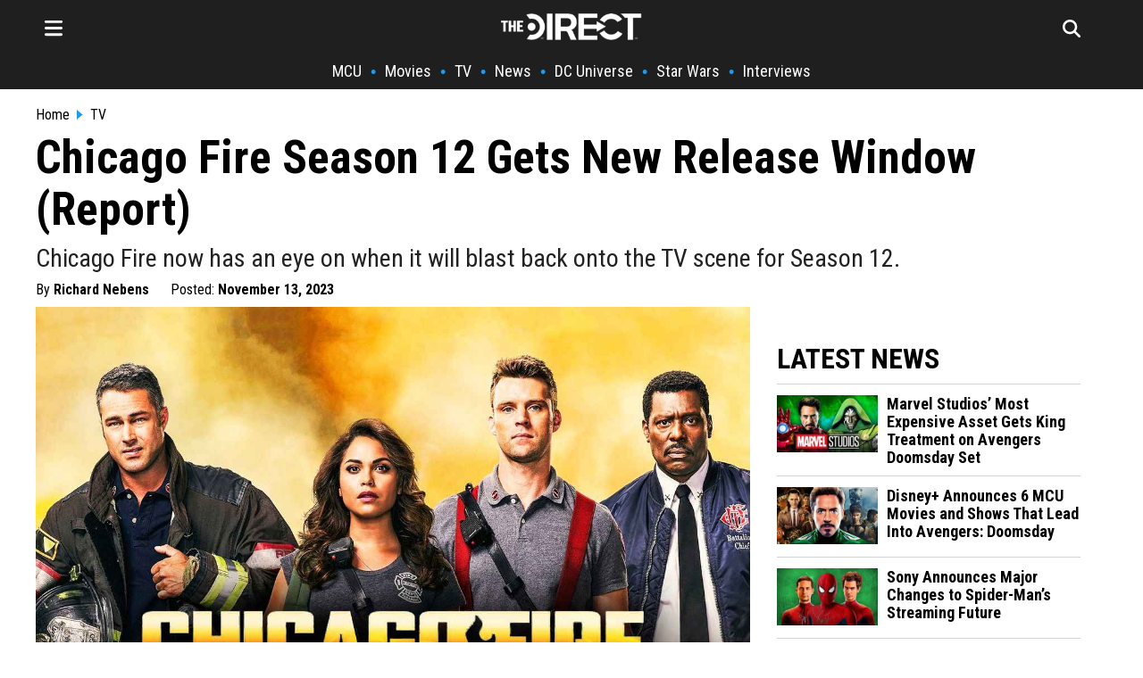

--- FILE ---
content_type: text/html; charset=utf-8
request_url: https://thedirect.com/article/chicago-fire-season-12-release-window-when-report
body_size: 24711
content:
<!DOCTYPE html>
<html lang="en">
<head>
  <meta http-equiv="Content-Type" content="text/html; charset=utf-8" />
  <meta content="width=device-width, initial-scale=1" name="viewport">
    <meta http-equiv="delegate-ch"
        content="sec-ch-dpr https://images.thedirect.com.imgeng.in;
        sec-ch-width https://images.thedirect.com.imgeng.in;
        sec-ch-viewport-width https://images.thedirect.com.imgeng.in;
        ect https://images.thedirect.com;">
  <title>Chicago Fire Season 12 Gets New Release Window (Report)</title>
  <meta name="description"  content="Chicago Fire now has an eye on when it will blast back onto the TV scene for Season 12."/>
  <meta name="author" content="Richard Nebens">
  <meta name="keywords"  content="Chicago Fire now has an eye on when it will blast back onto the TV scene for Season 12."/>
  <link rel="canonical" href="https://thedirect.com/article/chicago-fire-season-12-release-window-when-report" />
  <link rel="alternate" href="https://thedirect.com/article/chicago-fire-season-12-release-window-when-report" hreflang="en"/>
  <meta name="keywords"  content="Drama, Chicago Fire"/>
  <meta name="news_keywords" content="Drama, Chicago Fire"/>
  <meta name="publish_date" content="2023-11-13T03:14:55+00:00">
  <meta name="modify_date" content="2023-11-13T03:14:55+00:00">
  <meta name="robots" content="max-image-preview:large">
  
  <link rel="preconnect" href="//images.thedirect.com">
  <meta property="og:url"                content="https://thedirect.com/article/chicago-fire-season-12-release-window-when-report" />
  <meta property="article:published_time" content="2023-11-13T03:14:55+00:00" />
  <meta property="article:modified_time" content="2023-11-13T03:14:55+00:00" />
  <meta property="og:type"               content="article" />
  <meta property="og:title"              content="Chicago Fire Season 12 Gets New Release Window (Report)" />
  <meta property="og:description"        content="Chicago Fire now has an eye on when it will blast back onto the TV scene for Season 12." />
  <meta property="og:image"              content="https://images.thedirect.com/media/article_full/fire.jpg" />
  <meta property="og:image:secure_url" content="https://images.thedirect.com/media/article_full/fire.jpg" />
  <meta property="og:image:width" content="1280"/>
  <meta property="og:image:height" content="720"/>
  <meta property="og:site_name"               content="The Direct" />
  <meta property="og:locale"               content="en_US" />
  <link rel="icon" sizes="48x48" type="image/png" href="https://images.thedirect.com/icons/fav_new_48x48.png" />
  <link rel="icon" sizes="96x96" type="image/png" href="https://images.thedirect.com/icons/fav_new_96x96.png" />
  <link rel="icon" sizes="144x144" type="image/png" href="https://images.thedirect.com/icons/fav_new_144x144.png" />
  <link rel="icon" sizes="192x192" type="image/png" href="https://images.thedirect.com/icons/fav_new_192x192.png" />
  <link rel="icon" sizes="240x240" type="image/png" href="https://images.thedirect.com/icons/fav_new_240x240.png" />
  <link rel="apple-touch-icon" sizes="240x240" type="image/png" href="https://images.thedirect.com/icons/fav_new_240x240.png" />
  <link rel="shortcut icon" type="image/png" href="https://images.thedirect.com/icons/fav_new_240x240.png" />
  <link rel="preload" as="image" href="https://images.thedirect.com/media/article_full/fire.jpg?imgeng=/cmpr_60/w_1280" media="(min-width: 1280px)">
  <link rel="preload" as="image" href="https://images.thedirect.com/media/article_full/fire.jpg?imgeng=/cmpr_60/w_auto" media="(min-width: 720px) and (max-width: 1279px)">
  <link rel="preload" as="image" href="https://images.thedirect.com/media/article_full/fire.jpg?imgeng=/cmpr_60/w_auto" media="(min-width: 450px) and (max-width: 719px)">
  <link rel="preload" as="image" href="https://images.thedirect.com/media/article_full/fire.jpg?imgeng=/cmpr_60/w_900" media="(max-width: 449px)">
  <link rel="preload" as="image" href="https://images.thedirect.com/branches/assets/img/TheDirectLogo.png">
  <style>progress,sub,sup{vertical-align:baseline}.pure-img,img,legend{max-width:100%}.pure-form select[multiple],.pure-img{height:auto}.article-subtitle{font-weight: normal;color: #222222;margin: 10px 0 0 0;font-size: 28px;line-height: 32px;}button,hr,input{overflow:visible}html{line-height:1.15;-webkit-text-size-adjust:100%}body,h2,h3{margin:0}.open-hamburger,.pure-menu-item .pure-menu-item,.pure-menu-scrollable .pure-menu-list,.rich-text-block ol li,details,main{display:block}h1{font-size:2em;margin:.67em 0}hr{-webkit-box-sizing:content-box;box-sizing:content-box;height:0}code,kbd,pre,samp{font-family:monospace,monospace;font-size:1em}.pure-table td,a{background-color:transparent}abbr[title]{border-bottom:none;text-decoration:underline;-webkit-text-decoration:underline dotted;text-decoration:underline dotted}b,strong{font-weight:bolder}small{font-size:80%}sub,sup{font-size:75%;line-height:0;position:relative}sub{bottom:-.25em}sup{top:-.5em}img{border-style:none}button,input,optgroup,select,textarea{font-family:inherit;font-size:100%;line-height:1.15;margin:0}button,select{text-transform:none}[type=button],[type=reset],[type=submit],button{-webkit-appearance:button}[type=button]::-moz-focus-inner,[type=reset]::-moz-focus-inner,[type=submit]::-moz-focus-inner,button::-moz-focus-inner{border-style:none;padding:0}[type=button]:-moz-focusring,[type=reset]:-moz-focusring,[type=submit]:-moz-focusring,button:-moz-focusring{outline:ButtonText dotted 1px}fieldset{padding:.35em .75em .625em}legend{-webkit-box-sizing:border-box;box-sizing:border-box;color:inherit;display:table;padding:0;white-space:normal}textarea{overflow:auto}[type=checkbox],[type=radio]{-webkit-box-sizing:border-box;box-sizing:border-box;padding:0}[type=number]::-webkit-inner-spin-button,[type=number]::-webkit-outer-spin-button{height:auto}[type=search]{-webkit-appearance:textfield;outline-offset:-2px}[type=search]::-webkit-search-decoration{-webkit-appearance:none}::-webkit-file-upload-button{-webkit-appearance:button;font:inherit}summary{display:list-item}.menu-btn,.pure-button-hidden,[hidden],template{display:none}.pure-g [class*=pure-u],html{font-family:sans-serif}.hidden,[hidden]{display:none!important}.pure-img{display:block}.pure-g{letter-spacing:-.31em;text-rendering:optimizespeed;font-family:FreeSans,Arimo,"Droid Sans",Helvetica,Arial,sans-serif;display:-webkit-box;display:-ms-flexbox;display:flex;-webkit-box-orient:horizontal;-webkit-box-direction:normal;-ms-flex-flow:row wrap;flex-flow:row wrap;-ms-flex-line-pack:start;align-content:flex-start}@media all and (-ms-high-contrast:none),(-ms-high-contrast:active){table .pure-g{display:block}}.opera-only :-o-prefocus,.pure-g{word-spacing:-0.43em}.pure-u,.pure-u-1,.pure-u-1-1,.pure-u-1-12,.pure-u-1-2,.pure-u-1-24,.pure-u-1-3,.pure-u-1-4,.pure-u-1-5,.pure-u-1-6,.pure-u-1-8,.pure-u-10-24,.pure-u-11-12,.pure-u-11-24,.pure-u-12-24,.pure-u-13-24,.pure-u-14-24,.pure-u-15-24,.pure-u-16-24,.pure-u-17-24,.pure-u-18-24,.pure-u-19-24,.pure-u-2-24,.pure-u-2-3,.pure-u-2-5,.pure-u-20-24,.pure-u-21-24,.pure-u-22-24,.pure-u-23-24,.pure-u-24-24,.pure-u-3-24,.pure-u-3-4,.pure-u-3-5,.pure-u-3-8,.pure-u-4-24,.pure-u-4-5,.pure-u-5-12,.pure-u-5-24,.pure-u-5-5,.pure-u-5-6,.pure-u-5-8,.pure-u-6-24,.pure-u-7-12,.pure-u-7-24,.pure-u-7-8,.pure-u-8-24,.pure-u-9-24{display:inline-block;letter-spacing:normal;word-spacing:normal;vertical-align:top;text-rendering:auto}.pure-u-1-24{width:4.1667%}.pure-u-1-12,.pure-u-2-24{width:8.3333%}.pure-u-1-8,.pure-u-3-24{width:12.5%}.pure-u-1-6,.pure-u-4-24{width:16.6667%}.pure-u-1-5{width:20%}.pure-u-5-24{width:20.8333%}.pure-form .pure-input-1-4,.pure-u-1-4,.pure-u-6-24{width:25%}.pure-u-7-24{width:29.1667%}.pure-u-1-3,.pure-u-8-24{width:33.3333%}.pure-u-3-8,.pure-u-9-24{width:37.5%}.pure-u-2-5{width:40%}.pure-u-10-24,.pure-u-5-12{width:41.6667%}.pure-u-11-24{width:45.8333%}.pure-form .pure-input-1-2,.pure-u-1-2,.pure-u-12-24{width:50%}.pure-u-13-24{width:54.1667%}.pure-u-14-24,.pure-u-7-12{width:58.3333%}.pure-u-3-5{width:60%}.pure-u-15-24,.pure-u-5-8{width:62.5%}.pure-u-16-24,.pure-u-2-3{width:66.6667%}.pure-u-17-24{width:70.8333%}.pure-form .pure-input-3-4,.pure-u-18-24,.pure-u-3-4{width:75%}.pure-u-19-24{width:79.1667%}.pure-u-4-5{width:80%}.pure-u-20-24,.pure-u-5-6{width:83.3333%}.pure-u-21-24,.pure-u-7-8{width:87.5%}.pure-u-11-12,.pure-u-22-24{width:91.6667%}.pure-u-23-24{width:95.8333%}.latest-article-pic,.pure-form .pure-input-1,.pure-u-1,.pure-u-1-1,.pure-u-24-24,.pure-u-5-5,.secondaryAction{width:100%}.pure-button::-moz-focus-inner{padding:0;border:0}.pure-button-group{letter-spacing:-.31em;text-rendering:optimizespeed}.opera-only :-o-prefocus,.pure-button-group{word-spacing:-0.43em}.pure-button{display:inline-block;line-height:normal;white-space:nowrap;vertical-align:middle;text-align:center;cursor:pointer;-webkit-user-drag:none;-webkit-user-select:none;-moz-user-select:none;-ms-user-select:none;user-select:none;-webkit-box-sizing:border-box;box-sizing:border-box;font-family:inherit;font-size:100%;padding:.5em 1em;color:rgba(0,0,0,.8);border:transparent;background-color:#e6e6e6;text-decoration:none;border-radius:2px}.pure-button-hover,.pure-button:focus,.pure-button:hover{background-image:-webkit-gradient(linear,left top,left bottom,from(transparent),color-stop(40%,rgba(0,0,0,.05)),to(rgba(0,0,0,.1)));background-image:linear-gradient(transparent,rgba(0,0,0,.05) 40%,rgba(0,0,0,.1))}.pure-button:focus{outline:0}.pure-button-active,.pure-button:active{-webkit-box-shadow:0 0 0 1px rgba(0,0,0,.15) inset,0 0 6px rgba(0,0,0,.2) inset;box-shadow:0 0 0 1px rgba(0,0,0,.15) inset,0 0 6px rgba(0,0,0,.2) inset;border-color:#000}.pure-button-disabled,.pure-button-disabled:active,.pure-button-disabled:focus,.pure-button-disabled:hover,.pure-button[disabled]{border:none;background-image:none;opacity:.4;cursor:not-allowed;-webkit-box-shadow:none;box-shadow:none;pointer-events:none}.pure-button-primary,.pure-button-selected,a.pure-button-primary,a.pure-button-selected{background-color:#0078e7;color:#fff}.pure-button-group .pure-button{letter-spacing:normal;word-spacing:normal;vertical-align:top;text-rendering:auto;margin:0;border-radius:0;border-right:1px solid rgba(0,0,0,.2)}.pure-button-group .pure-button:first-child{border-top-left-radius:2px;border-bottom-left-radius:2px}.pure-button-group .pure-button:last-child{border-top-right-radius:2px;border-bottom-right-radius:2px;border-right:none}.pure-form input[type=color],.pure-form input[type=date],.pure-form input[type=datetime-local],.pure-form input[type=datetime],.pure-form input[type=email],.pure-form input[type=month],.pure-form input[type=number],.pure-form input[type=password],.pure-form input[type=search],.pure-form input[type=tel],.pure-form input[type=text],.pure-form input[type=time],.pure-form input[type=url],.pure-form input[type=week],.pure-form select,.pure-form textarea{padding:.5em .6em;display:inline-block;border:1px solid #ccc;-webkit-box-shadow:inset 0 1px 3px #ddd;box-shadow:inset 0 1px 3px #ddd;border-radius:4px;vertical-align:middle;-webkit-box-sizing:border-box;box-sizing:border-box}.pure-form input:not([type]){padding:.5em .6em;display:inline-block;border:1px solid #ccc;-webkit-box-shadow:inset 0 1px 3px #ddd;box-shadow:inset 0 1px 3px #ddd;border-radius:4px;-webkit-box-sizing:border-box;box-sizing:border-box}.pure-form input[type=color]{padding:.2em .5em}.pure-form input:not([type]):focus,.pure-form input[type=color]:focus,.pure-form input[type=date]:focus,.pure-form input[type=datetime-local]:focus,.pure-form input[type=datetime]:focus,.pure-form input[type=email]:focus,.pure-form input[type=month]:focus,.pure-form input[type=number]:focus,.pure-form input[type=password]:focus,.pure-form input[type=search]:focus,.pure-form input[type=tel]:focus,.pure-form input[type=text]:focus,.pure-form input[type=time]:focus,.pure-form input[type=url]:focus,.pure-form input[type=week]:focus,.pure-form select:focus,.pure-form textarea:focus{outline:0;border-color:#129fea}.pure-form input[type=checkbox]:focus,.pure-form input[type=file]:focus,.pure-form input[type=radio]:focus{outline:#129FEA auto 1px}.pure-form .pure-checkbox,.pure-form .pure-radio{margin:.5em 0;display:block}.pure-form input:not([type])[disabled],.pure-form input[type=color][disabled],.pure-form input[type=date][disabled],.pure-form input[type=datetime-local][disabled],.pure-form input[type=datetime][disabled],.pure-form input[type=email][disabled],.pure-form input[type=month][disabled],.pure-form input[type=number][disabled],.pure-form input[type=password][disabled],.pure-form input[type=search][disabled],.pure-form input[type=tel][disabled],.pure-form input[type=text][disabled],.pure-form input[type=time][disabled],.pure-form input[type=url][disabled],.pure-form input[type=week][disabled],.pure-form select[disabled],.pure-form textarea[disabled]{cursor:not-allowed;background-color:#eaeded;color:#cad2d3}.pure-form input[readonly],.pure-form select[readonly],.pure-form textarea[readonly]{background-color:#eee;color:#777;border-color:#ccc}.pure-form input:focus:invalid,.pure-form select:focus:invalid,.pure-form textarea:focus:invalid{color:#b94a48;border-color:#e9322d}.pure-form input[type=checkbox]:focus:invalid:focus,.pure-form input[type=file]:focus:invalid:focus,.pure-form input[type=radio]:focus:invalid:focus{outline-color:#e9322d}.pure-form select{height:2.25em;border:1px solid #ccc;background-color:#fff}.pure-form label{margin:.5em 0 .2em}.pure-form fieldset{margin:0;padding:.35em 0 .75em;border:0}.pure-form legend{display:block;width:100%;padding:.3em 0;margin-bottom:.3em;color:#333;border-bottom:1px solid #e5e5e5}.pure-form-stacked input:not([type]),.pure-form-stacked input[type=color],.pure-form-stacked input[type=date],.pure-form-stacked input[type=datetime-local],.pure-form-stacked input[type=datetime],.pure-form-stacked input[type=email],.pure-form-stacked input[type=file],.pure-form-stacked input[type=month],.pure-form-stacked input[type=number],.pure-form-stacked input[type=password],.pure-form-stacked input[type=search],.pure-form-stacked input[type=tel],.pure-form-stacked input[type=text],.pure-form-stacked input[type=time],.pure-form-stacked input[type=url],.pure-form-stacked input[type=week],.pure-form-stacked label,.pure-form-stacked select,.pure-form-stacked textarea{display:block;margin:.25em 0}.pure-form-aligned input,.pure-form-aligned select,.pure-form-aligned textarea,.pure-form-message-inline,.pure-menu-horizontal .pure-menu-heading,.pure-menu-horizontal .pure-menu-item,.pure-menu-horizontal .pure-menu-separator{display:inline-block;vertical-align:middle}.pure-form-aligned textarea{vertical-align:top}.pure-form-aligned .pure-control-group{margin-bottom:.5em}.pure-form-aligned .pure-control-group label{text-align:right;display:inline-block;vertical-align:middle;width:10em;margin:0 1em 0 0}.pure-form-aligned .pure-controls{margin:1.5em 0 0 11em}.pure-form .pure-input-rounded,.pure-form input.pure-input-rounded{border-radius:2em;padding:.5em 1em}.pure-form .pure-group fieldset{margin-bottom:10px}.pure-form .pure-group input,.pure-form .pure-group textarea{display:block;padding:10px;margin:0 0 -1px;border-radius:0;position:relative;top:-1px}.pure-form .pure-group input:focus,.pure-form .pure-group textarea:focus{z-index:3}.pure-form .pure-group input:first-child,.pure-form .pure-group textarea:first-child{top:1px;border-radius:4px 4px 0 0;margin:0}.pure-form .pure-group input:first-child:last-child,.pure-form .pure-group textarea:first-child:last-child{top:1px;border-radius:4px;margin:0}.pure-form .pure-group input:last-child,.pure-form .pure-group textarea:last-child{top:-2px;border-radius:0 0 4px 4px;margin:0}.pure-form .pure-group button{margin:.35em 0}.pure-form .pure-input-2-3{width:66%}.pure-form .pure-input-1-3{width:33%}.pure-form-message-inline{padding-left:.3em;color:#666;font-size:.875em}.pure-form-message{display:block;color:#666;font-size:.875em}@media only screen and (max-width :480px){.pure-form button[type=submit]{margin:.7em 0 0}.pure-form input:not([type]),.pure-form input[type=color],.pure-form input[type=date],.pure-form input[type=datetime-local],.pure-form input[type=datetime],.pure-form input[type=email],.pure-form input[type=month],.pure-form input[type=number],.pure-form input[type=password],.pure-form input[type=search],.pure-form input[type=tel],.pure-form input[type=text],.pure-form input[type=time],.pure-form input[type=url],.pure-form input[type=week],.pure-form label{margin-bottom:.3em;display:block}.pure-group input:not([type]),.pure-group input[type=color],.pure-group input[type=date],.pure-group input[type=datetime-local],.pure-group input[type=datetime],.pure-group input[type=email],.pure-group input[type=month],.pure-group input[type=number],.pure-group input[type=password],.pure-group input[type=search],.pure-group input[type=tel],.pure-group input[type=text],.pure-group input[type=time],.pure-group input[type=url],.pure-group input[type=week]{margin-bottom:0}.pure-form-aligned .pure-control-group label{margin-bottom:.3em;text-align:left;display:block;width:100%}.pure-form-aligned .pure-controls{margin:1.5em 0 0}.pure-form-message,.pure-form-message-inline{display:block;font-size:.75em;padding:.2em 0 .8em}}.pure-menu{-webkit-box-sizing:border-box;box-sizing:border-box}.pure-menu-fixed{position:fixed;left:0;top:0;z-index:3}.column-11,.nav,.pure-menu-item,.pure-menu-list,blockquote{position:relative}.pure-menu-list{list-style:none;margin:0;padding:0}.pure-menu-item{padding:0;margin:0;height:100%}.pure-menu-heading,.pure-menu-link{display:block;text-decoration:none;white-space:nowrap}.pure-menu-horizontal{width:100%;white-space:nowrap}.hamburger-close,.logo-hamburger-menu,.pure-menu-horizontal .pure-menu-list,.pure-menu-horizontal.pure-menu-scrollable .pure-menu-list{display:inline-block}.pure-menu-children{display:none;position:absolute;left:100%;top:0;margin:0;padding:0;z-index:3}.pure-menu-horizontal .pure-menu-children{left:0;top:auto;width:inherit}.pure-menu-active>.pure-menu-children,.pure-menu-allow-hover:hover>.pure-menu-children{display:block;position:absolute}.pure-menu-has-children>.pure-menu-link:after{padding-left:.5em;content:"\25B8";font-size:small}.pure-menu-horizontal .pure-menu-has-children>.pure-menu-link:after{content:"\25BE"}.pure-menu-scrollable{overflow-y:scroll;overflow-x:hidden}.pure-menu-horizontal.pure-menu-scrollable{white-space:nowrap;overflow-y:hidden;overflow-x:auto;padding:.5em 0}.pure-menu-horizontal .pure-menu-children .pure-menu-separator,.pure-menu-separator{background-color:#ccc;height:1px;margin:.3em 0}#search-section,.article-section,.pure-menu-children{background-color:#fff}.pure-menu-horizontal .pure-menu-separator{width:1px;height:1.3em;margin:0 .3em}.pure-menu-horizontal .pure-menu-children .pure-menu-separator{display:block;width:auto}.pure-menu-heading{text-transform:uppercase;color:#565d64}.pure-menu-link{color:#777}.pure-menu-heading,.pure-menu-link{padding:.5em 1em}.pure-menu-disabled{opacity:.5}.pure-menu-disabled .pure-menu-link:hover{background-color:transparent;cursor:default}.pure-menu-active>.pure-menu-link,.pure-menu-link:focus,.pure-menu-link:hover{background-color:#eee}.pure-menu-selected>.pure-menu-link,.pure-menu-selected>.pure-menu-link:visited,.sub-news-title:hover a{color:#000}.pure-table{border-collapse:collapse;border-spacing:0;empty-cells:show;border:1px solid #cbcbcb}.pure-table caption{color:#000;font:italic 85%/1 arial,sans-serif;padding:1em 0;text-align:center}.pure-table td,.pure-table th{border-left:1px solid #cbcbcb;border-width:0 0 0 1px;font-size:inherit;margin:0;overflow:visible;padding:.5em 1em}.pure-table thead{background-color:#e0e0e0;color:#000;text-align:left;vertical-align:bottom}.pure-table-odd td,.pure-table-striped tr:nth-child(2n-1) td{background-color:#f2f2f2}.pure-table-bordered td{border-bottom:1px solid #cbcbcb}.pure-table-bordered tbody>tr:last-child>td,.pure-table-horizontal tbody>tr:last-child>td{border-bottom-width:0}.pure-table-horizontal td,.pure-table-horizontal th{border-width:0 0 1px;border-bottom:1px solid #cbcbcb}.MCU-border,.nav-item-border,.navbar-border{border-left:5px solid}.hamburger-menu,.schedule-table{overflow-y:scroll;box-sizing:border-box}.hamburger-menu,.nav-links,.related-image,.schedule-block,.schedule-table,.timeline-item-name{box-sizing:border-box}.footer__nav,.hamburger-nav-links,.nav ul,.nav-links,.nav__ul,.pagination{list-style-type:none}.menu-icon,.pagination li{float:left}.button:hover,.navbar-icon:hover,.search-form-button:hover{cursor:pointer}:root{--thedirect-color:rgb(29 155 240);--background-color:white;--MCU-color:#ce1725;--MCU-highlight:#a6131e;--StarWars-color:#ffc543;--StarWars-text-color:#8f7024;--StarWars-highlight:#6d561c;--DCU-color:#0098ff;--DCU-highlight:#00549e;--ps5-color:#053ea3;--ps5-highlight:#043387;--xbox-color:#119111;--xbox-highlight:#005c00}mv-ad-reporter{z-index:1!important}.StarWars-background,.StarWars-background-hover{background-color:var(--StarWars-color,#fff)!important}.MCU-background,.MCU-background-hover{background-color:var(--MCU-color,#fff)!important}.DCU-background,.DCU-background-hover{background-color:var(--DCU-color,#000)!important}.ps5-background,.ps5-background-hover{background-color:var(--ps5-color,#000)!important}.xbox-background,.xbox-background-hover{background-color:var(--xbox-color,#000)!important}.StarWars-background-hover:hover{background-color:var(--StarWars-highlight,#fff)}.MCU-background-hover:hover{background-color:var(--MCU-highlight,#fff)}.DCU-background-hover:hover{background-color:var(--DCU-highlight,#000)}.ps5-background-hover:hover{background-color:var(--ps5-highlight,#000)}.xbox-background-hover:hover{background-color:var(--xbox-highlight,#000)}.DCU{color:var(--DCU-color,#000)!important}.MCU,.MCU-highlight:hover{color:var(--MCU-color)!important}.StarWars{color:var(--StarWars-text-color,#000)!important}.ps5{color:var(--ps5-color,#000)!important}.xbox{color:var(--xbox-color,#000)!important}.article-title,.tag-title,h1.title,h2.title,h3.title{font-family:"Roboto Condensed",sans-serif;color:#000}.MCU-border{border-color:var(--MCU-color,#000)}.StarWars-border{border-left:5px solid;border-color:var(--StarWars-color,#000)}.DCU-border{border-left:5px solid;border-color:var(--DCU-color,#000)}.ps5-border{border-left:5px solid;border-color:var(--ps5-color,#000)}.movies-border,.xbox-border{border-left:5px solid;border-color:var(--xbox-color,#000)}.tv-border{border-left:5px solid;border-color:#711191}.collectibles-border{border-left:5px solid;border-color:#917711}.all-border{border-left:5px solid;border-color:#d3d3d3}.all-highlight:hover,.movie-highlight:hover,.movies-highlight:hover,.submenu:hover,.tv-highlight:hover,.tv-streaming-highlight:hover{color:var(--thedirect-color)!important}.StarWars-highlight:hover{color:var(--StarWars-text-color)!important}.DCU-highlight:hover{color:var(--DCU-color)!important}.ps5-highlight:hover{color:var(--ps5-color)!important}.xbox-highlight:hover{color:var(--xbox-color)!important}.roboto,h1,h2,h3,h4{font-family:"Roboto Condensed",sans-serif}.tag-title,h1.title,h2.title,h3.title{line-height:47px;font-size:42px}h3{font-size:28px}h4{line-height:24px;display:inline}.header{background-color:#1f1f1f;margin:0 0 20px;z-index:1}.title-section{margin:5px 0 5px 10px}.article-title{font-size:52px;line-height:58px;font-weight:700;margin:0}.navbar{max-width:1200px;margin:0 auto;display:block}.navbar-icon{font-size:24px;padding:10px}.hamburger-line{border:none;height:2px;color:var(--thedirect-color);background-color:var(--thedirect-color)}.hamburger-line-small{border:none;height:1px;color:#545454;background-color:#3b3b3b;margin:0}.upper-menu{height:50px;display:flex;justify-content:space-between;align-items:center;position:relative;padding:5px 0}.logo{position:absolute;left:50%;transform:translateX(-50%)}.menu-icon,.nav__ul a{color:#fff}.search-page-icon{float:right;margin-right:20px;color:#fff}.follow-box a:hover,.nav-links,.nav-links a:hover,.rich-text-block * a:hover{color:var(--thedirect-color)}.nav-links{display:flex;flex-direction:row;justify-content:center;align-items:center;overflow-x:auto;margin:0;padding:0;width:100%;font-size:18px}.column-11,.hamburger-menu,.infinite-container,.schedule-block{overflow-x:hidden}.nav-links li{margin:10px 0;flex-shrink:0;white-space:nowrap;font-weight:700}.hamburger-nav-links-small a,.nav-links a{font-weight:400;text-decoration:none;font-family:"Roboto Condensed",Sans-Serif!important;color:#fff}.nav-links a{font-size:18px;margin:0 10px}.hamburger-menu{position:fixed;background-color:#1f1f1f;border-right:1px solid #fff;right:100%;top:0;z-index:5;height:110vh;width:360px;padding:20px;transition:transform .5s ease-in-out,-webkit-transform .5s ease-in-out}.activate-menu,.deactivate-menu{transition:transform .45s cubic-bezier(.77,  0,  .175,  1)}.activate-menu{transform:translate3d(360px,0,0)}.deactivate-menu{transform:translate3d(-360px,0,0)}.hamburger-nav-links{transition:transform .5s ease-out;font-family:"Roboto Condensed",Sans-Serif!important;display:flex;flex-direction:column;justify-content:center;align-items:start;margin:0;padding:0;width:100%}.hamburger-nav-links-small a{display:block;font-size:16px;padding:5px 0}.hamburger-nav-links-small a:hover{text-decoration:underline 1px var(--thedirect-color)}.hamburger-nav-links li{margin:10px 0;width:100%}.hamburger-nav-link-menu,.hamburger-nav-links a{color:#fff;text-decoration:none;font-size:24px;font-weight:700}.hamburger-nav-links a:hover{text-decoration:underline 2px var(--thedirect-color)}.hamburger-nav-link-menu{display:block;position:relative;width:100%}.mobile-caret{background-color:transparent;float:right;position:absolute;right:0;font-size:28px}.hamburger-dropdown-link,.hamburger-dropdown-submenu-link,.hamburger-submenu-dropdown-link{font-size:18px!important;font-weight:400!important;text-decoration:none}.hamburger-nav-link-dropdown{display:none;margin-top:8px;padding-left:10px}.hamburger-dropdown-link,.hamburger-dropdown-submenu-link{display:block;color:#fff;font-family:"Roboto Condensed",Sans-Serif!important;padding:5px 0}.MCU-nav-item{border-color:var(--MCU-color)}.StarWars-nav-item{border-color:var(--StarWars-color)}.hamburger-nav-link-menu:hover{color:var(--thedirect-color);cursor:pointer}.hamburger-nav-link-item{box-sizing:border-box;padding:15px 0 15px 15px;margin:0!important}.submenu{color:#fff;font-size:18px;padding:8px 0}.hamburger-nav-link-submenu{margin-top:0;margin-bottom:8px}.hamburger-nav-link-submenu a{font-size:16px}.logo-close-section{display:flex;width:100%;align-items:center}.hamburger-close{margin-left:auto;font-size:26px}#search-section.open-search,.page{display:flex}.follow-box,.rich-text-block>h3{padding:10px 0}.follow-box a{font-size:24px;padding:15px}#search-section{display:none;position:absolute;width:100%;z-index:100;justify-content:center;align-items:center;border-bottom:1px solid #000}.search-form{width:800px;position:relative}.search-form-input{width:100%!important;height:70px;padding-right:80px;border:none;color:#000;font-family:Sans-Serif;font-size:22px}.search-form-input:focus,.search-form-input:focus-visible{outline:0}.search-form-button{position:absolute;right:50px;top:50%;transform:translateY(-50%);background-color:var(--thedirect-color);color:#fff;font-size:18px;padding:10px 5px;border-radius:2px;border:none}.hamburger-header{color:#fff;font-size:24px;font-weight:700;padding:10px 0}.page{justify-content:center}.hero-contents,.page-contents{max-width:1200px;width:1200px}.page-contents{margin:10px}.article-section * img:hover{opacity:100}.rich-text-block{font-family:sans-serif;color:#000;font-size:19px;line-height:32px;padding:20px 50px 0}.rich-text-block>ol,.rich-text-block>ul{display:block;margin:0 0 22px;padding-left:1em}.rich-text-block ol{counter-reset:item;padding-left:0!important}.rich-text-block ol li:before{content:counter(item) ". ";counter-increment:item;width:2em;display:inline-block}.rich-text-block * img{width:100%!important;height:auto;max-height:700px;object-fit:contain}.rich-text-block>h2{font-family:"Roboto Condensed",Sans-serif!important;font-weight:bolder;font-size:40px;line-height:42px;color:#000;padding:22px 0 15px}.instagram-media{width:50%!important;margin-left:auto!important;margin-right:auto!important}.rich-text-block a{color:#000;text-decoration:none;padding-bottom:1px;border-bottom:3px solid var(--thedirect-color)}.rich-text-block a:visited{color:#000;text-decoration:none;border-bottom:2px solid var(--thedirect-color)}blockquote{font-style:italic;color:#000;padding:.2em 15px;border-left:8px solid #000;line-height:1.6;margin:22px 0}blockquote::after{content:""}blockquote p{padding:10px 0;margin:0}blockquote span{display:block;color:#333;font-style:normal;font-weight:700;margin-top:1em}figcaption>a,figcaption>a:hover{font-size:18px;color:#343434;text-align:left}figcaption>a:hover{font-family:"Roboto Condensed",Georgia,Times,Times New Roman,serif!important}.advertisement,figcaption>a,figure{font-family:"Roboto Condensed",Sans-Serif;margin:10px 0;font-size:16px;color:#343434;text-align:left;line-height:20px;top:10px}.info-box,.latest-article-section,.nav,.section-heading{font-family:"Roboto Condensed",Sans-Serif!important}.spoilers{font-weight:700;color:#c00}.pw-in-article-container{min-height:310px!important;display:flex;align-items:center;justify-content:center;padding:5px 0;margin-bottom:5px}.advertisement{color:#000;width:100%;line-height:.1em;margin:10px 0}.advertisement span{padding:0 10px;background:#fff;color:#000;font-family:Georgia,Times,Times New Roman,serif,sans-serif;font-size:9px}.rich-text-block>p{margin:0 0 22px}.under-article-section{margin:16px 0;font-size:22px}.latest-article-section{padding:10px 30px}.latest-article{margin-bottom:20px}.latest-article-header{margin-bottom:10px;margin-top:30px;font-size:32px;font-weight:700}.section-heading{color:#000;font-size:16px;font-weight:700;margin-right:5px}.latest-article-title,.latest-article-title-first{font-family:"Roboto Condensed",Sans-Serif;display:block;font-weight:700}.twitter{background-color:#55acee}.facebook{background-color:#3b5998}.reddit{background-color:#ff5700}.instagram{background-color:#c13584}.latest-article-title-first{margin:5px 0 15px;font-size:20px}.latest-article-title{margin:0 0 0 10px;font-size:18px}.no-underline{text-decoration:none;color:#000}.social-follow{text-decoration:none;border:0;padding:5px;color:#fff;border-radius:0;font-size:16px;display:inline-block;margin:5px}.social-icon,.social-icon-branch{color:#fff;font-size:22px;line-height:22px;padding-left:5px;padding-right:5px}.info-box{padding-top:10px;font-size:16px}.author,.date_posted{font-weight:700}.author:hover,.breadcrumb-item:hover,.schedule-link:hover,.schedule_name a:hover,.timeline-item-name:hover{text-decoration:underline}.author-name,.button,.nav li a,.quickbar{text-decoration:none}.breadcrumbs-bar{background-color:#fff;width:100%;font-size:16px;display:flex;align-items:center;justify-content:center}.arrow-icon,.more-button{font-size:14px;font-weight:700}.breadcrumb-section{margin:auto;width:1200px;max-width:1200px;padding-bottom:10px;color:#000}.nav ul{display:flex;overflow:hidden;flex-wrap:wrap;padding:0;width:95%;margin:0;flex-direction:row}.nav li a{display:block;white-space:nowrap;text-overflow:ellipsis}.breadcrumb-item{display:inline-block;color:#000;margin:0}.arrow-before{padding-left:8px}.arrow-before::before{content:"";border-color:transparent #1d9BF0FF;border-style:solid;border-width:.35em 0 .35em .45em;display:inline-block;height:0;width:0;left:-10px;top:1.1em;color:#1d9BF0FF;padding-right:8px}.sub-news{margin:0 10px 0 0}.sub-news-section{padding:5px;margin:10px 0;color:#fff}.sub-news-title a{color:#fff;display:inline;font-size:22px;line-height:22px}.articles-description{font-size:16px;color:#565656;margin:10px 0 0}.articles-author{font-size:12px;color:#565656;margin:10px 0 0}.articles-text{margin:0 10px}.articles-hr{border-color:#d7d7d7;border-top:none;margin:15px 0}.articles-image{aspect-ratio:auto 450/253;width:100%;height:auto}.latest-news{font-family:"Roboto Condensed",Sans-Serif;font-size:40px;margin-top:20px;margin-bottom:10px;border-bottom:1px solid #d3d3d3}.schedule{padding:5px 10px 0;font-size:32px;margin:20px 0 0;color:#fff}.timeline-item{margin:5px 0}.timeline-item-date{float:right;font-size:14px;padding:5px 5px 5px 0;display:inline-block}.timeline-item-name{padding:5px 0 5px 10px;width:100%;height:100%;display:inline-block;border-left:1px solid #000;font-weight:700}.timeline-item-date::after{content:'';display:inline-block;width:8px;height:8px;-moz-border-radius:4px;-webkit-border-radius:4px;border-radius:4px;background-color:#000;position:relative;left:9.5px}.sub-heading-img-section{margin:20px 20px 5px 0}.branch-heading{font-size:32px;font-weight:400;margin:10px 0 20px}.schedule_date,.schedule_name{font-size:14px}input[type=search]::-webkit-search-cancel-button{-webkit-appearance:none}.column-11{width:100vw;max-width:100vw}.schedule-block{display:flex;flex-direction:column;justify-content:center;max-width:100%}.quickbar{display:block;color:#fff;padding:15px;background-color:#212121}.quickbar:hover{background-color:#ddd;color:#000}.menu{background-color:var(--thedirect-color)}.menu:hover{background-color:var(--thedirect-color)!important;color:#fff}.advertisement,.author-box,.author-desc,.author-name,.branch-bar-item,.wiki-header,.wiki-image,.wiki-image-box{text-align:center}.author-box{margin:10px;flex-basis:100%;border:1px solid #000;border-radius:2px;box-shadow:3px 5px #888}.author-name{display:inline-block;font-family:sans-serif;color:#000;font-weight:700}.schedule-link,.schedule_name{font-family:"Roboto Condensed",Arial Narrow,Avenir Next Condensed,Roboto,sansâ€‘serif,sans-serif;font-weight:700}.author-desc{color:#000;display:block;margin:auto auto 10px;width:100%}.schedule-link,.schedule_name a,.schedule_name a:visited{color:var(--thedirect-color);text-decoration:none}.author-img{width:100px;padding:10px;margin:auto}.related-image{padding:5px}.modal-content{max-width:800px}.schedule-table{padding:10px 0 20px;max-height:350px!important}.schedule-section{padding:20px;margin:20px 0 20px 10px;background-color:#f6f6f6;border-radius:10px}.fa-gamepad,.fa-tv{font-size:11px}.schedule-link{display:block;font-size:16px;padding:20px 20px 0 0;text-align:right}@media screen and (max-width:768px){.hero-contents,.page,.page-contents{width:100%}.follow-box{height:40px;display:block}.social-icon{display:block;float:right;box-sizing:border-box;padding:10px 15px!important}.sub-headline-margin{margin-left:10px}.latest-section{margin:5px 0 0 10px}.sub-headline-section{margin:5px 0}.social-icon,.sub-news-title,.tag-title,h2,h3{font-size:18px}h1.title,h2.title,h3.title{font-size:22px;line-height:24px;margin-top:10px;margin-bottom:10px}.branch-heading{font-size:32px;margin:10px 10px 20px}.info-box,.sub-heading-img-section{margin:0 10px}.latest-news{font-size:26px;margin:5px 0 0 10px}.articles-title{font-size:20px}.articles-description{font-size:14px;line-height:16px}.articles-author{font-size:12px}.articles-hr{margin:15px 0}.sub-news{margin:0 5px!important}.title-section{margin:5px 10px}.breadcrumbs-bar{padding:0 10px;box-sizing:border-box;overflow-x:hidden}figure{margin:5px 0 10px}.social-follow{font-size:14px}.article-title{margin:0 10px;padding-left:0;font-size:34px;line-height:38px}.latest-article-title{font-size:14px;margin:0 10px 0 0;display:block}.under-article-section{font-size:18px;margin:10px}.rich-text-block{padding:8px 22px 5px}.rich-text-block>h2{font-size:24px;line-height:30px;padding:15px 0 10px}.rich-text-block>h3{padding:10px 0;font-size:22px}.rich-text-block>div{margin-bottom:20px}.rich-text-block>p{margin:0 0 20px}.rich-text-block>ol,.rich-text-block>ul{display:block;margin:0 0 20px;padding-left:1em}.rich-text-block * img{max-height:400px}.page-contents{width:100%;margin:8px 0}.navbar-icon{font-size:26px;margin:0}.hamburger-menu{position:fixed;top:0;right:100%;overflow-y:scroll;-webkit-overflow-scrolling:touch;box-sizing:border-box}.hamburger-close{margin-left:auto;padding:10px 0 10px 10px}.hamburger-nav-links{align-items:end}.hamburger-nav-links-small{text-align:right;flex-direction:row-reverse}.nav-links{height:30px;align-items:start;justify-content:start}.nav-links li{height:30px;margin:0 10px!important}.nav-links a{height:30px;margin:0!important}.mobile-open{display:flex;flex-direction:row;justify-content:center;align-items:center}.search-form-input{padding-left:15px}.search-page-icon{margin-right:10px}.search-form-button{right:20px}}.footer{display:block;flex-flow:row wrap;padding:30px 30px 20px;color:#fff;background-color:#232323;border-top:1px solid #e5e5e5}.footer>*{flex:1 100%}.footer__addr{margin-right:1.25em;margin-bottom:2em}.footer__logo{font-family:Pacifico,cursive;font-weight:400;text-transform:lowercase;font-size:1.5rem}.footer__addr h5{margin-top:1.3em;font-size:15px;font-weight:400}.nav__title{font-size:18px;margin:10px 0;font-weight:700;color:#3898ec;width:100%}.footer address{font-style:normal;color:#999}.footer__btn{display:flex;align-items:center;justify-content:center;height:36px;max-width:max-content;background-color:rgb(33,33,33,.07);border-radius:100px;color:#2f2f2f;line-height:0;margin:.6em 0;font-size:1rem;padding:0 1.3em}.current_page,.pagination li a,.pagination li span{border:1px solid #000;padding:8px 10px}.footer ul{padding-left:0}.footer li{line-height:2em}.footer__nav{display:flex;flex-flow:row wrap}.footer__nav>*{flex:1 50%;margin-right:1.25em}.nav__ul a:hover{text-decoration:underline}.nav__ul--extra{column-count:2;column-gap:1.25em}.legal{display:flex;flex-wrap:wrap;color:#999}.legal__links{display:flex;align-items:center}.heart{color:#2f2f2f}.button,.current_page{color:#fff;background-color:#0d599c}@media screen and (min-width:24.375em){.legal .legal__links{margin-left:auto}.footer{padding:15px}.legal{font-size:12px}}@media screen and (min-width:40.375em){.footer__nav>*{flex:1}.nav__item--extra{flex-grow:2}.footer__addr{flex:1 0px}.footer__nav{flex:2 0px}}.pagination{margin:0;padding:0;overflow:hidden;float:right}.pagination li a,.pagination li span{display:block;color:#000;text-decoration:none!important}.pagination li a:hover{background-color:#138af3;color:#fff!important}.pagination li a:visited{color:#000;text-decoration:none!important;text-decoration-color:black!important;text-decoration-style:unset!important}.pagination-row{border-top:2px solid #000;margin-top:10px;padding-top:10px}.tag-image-new{height:90px;width:auto}.button{font-family:"Roboto Condensed",Arial Narrow,Avenir Next Condensed,Roboto,sansâ€‘serif,sans-serif;padding:8px 12px;margin:5px;border:none;text-align:center;font-weight:700;font-size:18px;display:block}.button:hover{box-shadow:1px 1px 20px 2px #000}@media screen and (max-width:750px){.article-subtitle{font-size: 18px;margin: 10px 10px 0 10px;line-height: 22px;}.mobile-close{display:none}.tag-image-new{height:45px}.pagination li{font-size:12px!important}.pagination-info{align-items:center;text-align:center}.pagination{float:none;margin:10px;display:flex;justify-content:center;align-items:center}}/@media screen and (min-width:35.5em){.pure-u-sm-1,.pure-u-sm-1-1,.pure-u-sm-1-12,.pure-u-sm-1-2,.pure-u-sm-1-24,.pure-u-sm-1-3,.pure-u-sm-1-4,.pure-u-sm-1-5,.pure-u-sm-1-6,.pure-u-sm-1-8,.pure-u-sm-10-24,.pure-u-sm-11-12,.pure-u-sm-11-24,.pure-u-sm-12-24,.pure-u-sm-13-24,.pure-u-sm-14-24,.pure-u-sm-15-24,.pure-u-sm-16-24,.pure-u-sm-17-24,.pure-u-sm-18-24,.pure-u-sm-19-24,.pure-u-sm-2-24,.pure-u-sm-2-3,.pure-u-sm-2-5,.pure-u-sm-20-24,.pure-u-sm-21-24,.pure-u-sm-22-24,.pure-u-sm-23-24,.pure-u-sm-24-24,.pure-u-sm-3-24,.pure-u-sm-3-4,.pure-u-sm-3-5,.pure-u-sm-3-8,.pure-u-sm-4-24,.pure-u-sm-4-5,.pure-u-sm-5-12,.pure-u-sm-5-24,.pure-u-sm-5-5,.pure-u-sm-5-6,.pure-u-sm-5-8,.pure-u-sm-6-24,.pure-u-sm-7-12,.pure-u-sm-7-24,.pure-u-sm-7-8,.pure-u-sm-8-24,.pure-u-sm-9-24{display:inline-block;letter-spacing:normal;word-spacing:normal;vertical-align:top;text-rendering:auto}.pure-u-sm-1-24{width:4.1667%}.pure-u-sm-1-12,.pure-u-sm-2-24{width:8.3333%}.pure-u-sm-1-8,.pure-u-sm-3-24{width:12.5%}.pure-u-sm-1-6,.pure-u-sm-4-24{width:16.6667%}.pure-u-sm-1-5{width:20%}.pure-u-sm-5-24{width:20.8333%}.pure-u-sm-1-4,.pure-u-sm-6-24{width:25%}.pure-u-sm-7-24{width:29.1667%}.pure-u-sm-1-3,.pure-u-sm-8-24{width:33.3333%}.pure-u-sm-3-8,.pure-u-sm-9-24{width:37.5%}.pure-u-sm-2-5{width:40%}.pure-u-sm-10-24,.pure-u-sm-5-12{width:41.6667%}.pure-u-sm-11-24{width:45.8333%}.pure-u-sm-1-2,.pure-u-sm-12-24{width:50%}.pure-u-sm-13-24{width:54.1667%}.pure-u-sm-14-24,.pure-u-sm-7-12{width:58.3333%}.pure-u-sm-3-5{width:60%}.pure-u-sm-15-24,.pure-u-sm-5-8{width:62.5%}.pure-u-sm-16-24,.pure-u-sm-2-3{width:66.6667%}.pure-u-sm-17-24{width:70.8333%}.pure-u-sm-18-24,.pure-u-sm-3-4{width:75%}.pure-u-sm-19-24{width:79.1667%}.pure-u-sm-4-5{width:80%}.pure-u-sm-20-24,.pure-u-sm-5-6{width:83.3333%}.pure-u-sm-21-24,.pure-u-sm-7-8{width:87.5%}.pure-u-sm-11-12,.pure-u-sm-22-24{width:91.6667%}.pure-u-sm-23-24{width:95.8333%}.pure-u-sm-1,.pure-u-sm-1-1,.pure-u-sm-24-24,.pure-u-sm-5-5{width:100%}}@media screen and (min-width:48em){.pure-u-md-1,.pure-u-md-1-1,.pure-u-md-1-12,.pure-u-md-1-2,.pure-u-md-1-24,.pure-u-md-1-3,.pure-u-md-1-4,.pure-u-md-1-5,.pure-u-md-1-6,.pure-u-md-1-8,.pure-u-md-10-24,.pure-u-md-11-12,.pure-u-md-11-24,.pure-u-md-12-24,.pure-u-md-13-24,.pure-u-md-14-24,.pure-u-md-15-24,.pure-u-md-16-24,.pure-u-md-17-24,.pure-u-md-18-24,.pure-u-md-19-24,.pure-u-md-2-24,.pure-u-md-2-3,.pure-u-md-2-5,.pure-u-md-20-24,.pure-u-md-21-24,.pure-u-md-22-24,.pure-u-md-23-24,.pure-u-md-24-24,.pure-u-md-3-24,.pure-u-md-3-4,.pure-u-md-3-5,.pure-u-md-3-8,.pure-u-md-4-24,.pure-u-md-4-5,.pure-u-md-5-12,.pure-u-md-5-24,.pure-u-md-5-5,.pure-u-md-5-6,.pure-u-md-5-8,.pure-u-md-6-24,.pure-u-md-7-12,.pure-u-md-7-24,.pure-u-md-7-8,.pure-u-md-8-24,.pure-u-md-9-24{display:inline-block;letter-spacing:normal;word-spacing:normal;vertical-align:top;text-rendering:auto}.pure-u-md-1-24{width:4.1667%}.pure-u-md-1-12,.pure-u-md-2-24{width:8.3333%}.pure-u-md-1-8,.pure-u-md-3-24{width:12.5%}.pure-u-md-1-6,.pure-u-md-4-24{width:16.6667%}.pure-u-md-1-5{width:20%}.pure-u-md-5-24{width:20.8333%}.pure-u-md-1-4,.pure-u-md-6-24{width:25%}.pure-u-md-7-24{width:29.1667%}.pure-u-md-1-3,.pure-u-md-8-24{width:33.3333%}.pure-u-md-3-8,.pure-u-md-9-24{width:37.5%}.pure-u-md-2-5{width:40%}.pure-u-md-10-24,.pure-u-md-5-12{width:41.6667%}.pure-u-md-11-24{width:45.8333%}.pure-u-md-1-2,.pure-u-md-12-24{width:50%}.pure-u-md-13-24{width:54.1667%}.pure-u-md-14-24,.pure-u-md-7-12{width:58.3333%}.pure-u-md-3-5{width:60%}.pure-u-md-15-24,.pure-u-md-5-8{width:62.5%}.pure-u-md-16-24,.pure-u-md-2-3{width:66.6667%}.pure-u-md-17-24{width:70.8333%}.pure-u-md-18-24,.pure-u-md-3-4{width:75%}.pure-u-md-19-24{width:79.1667%}.pure-u-md-4-5{width:80%}.pure-u-md-20-24,.pure-u-md-5-6{width:83.3333%}.pure-u-md-21-24,.pure-u-md-7-8{width:87.5%}.pure-u-md-11-12,.pure-u-md-22-24{width:91.6667%}.pure-u-md-23-24{width:95.8333%}.pure-u-md-1,.pure-u-md-1-1,.pure-u-md-24-24,.pure-u-md-5-5{width:100%}}@media screen and (min-width:64em){.pure-u-lg-1,.pure-u-lg-1-1,.pure-u-lg-1-12,.pure-u-lg-1-2,.pure-u-lg-1-24,.pure-u-lg-1-3,.pure-u-lg-1-4,.pure-u-lg-1-5,.pure-u-lg-1-6,.pure-u-lg-1-8,.pure-u-lg-10-24,.pure-u-lg-11-12,.pure-u-lg-11-24,.pure-u-lg-12-24,.pure-u-lg-13-24,.pure-u-lg-14-24,.pure-u-lg-15-24,.pure-u-lg-16-24,.pure-u-lg-17-24,.pure-u-lg-18-24,.pure-u-lg-19-24,.pure-u-lg-2-24,.pure-u-lg-2-3,.pure-u-lg-2-5,.pure-u-lg-20-24,.pure-u-lg-21-24,.pure-u-lg-22-24,.pure-u-lg-23-24,.pure-u-lg-24-24,.pure-u-lg-3-24,.pure-u-lg-3-4,.pure-u-lg-3-5,.pure-u-lg-3-8,.pure-u-lg-4-24,.pure-u-lg-4-5,.pure-u-lg-5-12,.pure-u-lg-5-24,.pure-u-lg-5-5,.pure-u-lg-5-6,.pure-u-lg-5-8,.pure-u-lg-6-24,.pure-u-lg-7-12,.pure-u-lg-7-24,.pure-u-lg-7-8,.pure-u-lg-8-24,.pure-u-lg-9-24{display:inline-block;letter-spacing:normal;word-spacing:normal;vertical-align:top;text-rendering:auto}.pure-u-lg-1-24{width:4.1667%}.pure-u-lg-1-12,.pure-u-lg-2-24{width:8.3333%}.pure-u-lg-1-8,.pure-u-lg-3-24{width:12.5%}.pure-u-lg-1-6,.pure-u-lg-4-24{width:16.6667%}.pure-u-lg-1-5{width:20%}.pure-u-lg-5-24{width:20.8333%}.pure-u-lg-1-4,.pure-u-lg-6-24{width:25%}.pure-u-lg-7-24{width:29.1667%}.pure-u-lg-1-3,.pure-u-lg-8-24{width:33.3333%}.pure-u-lg-3-8,.pure-u-lg-9-24{width:37.5%}.pure-u-lg-2-5{width:40%}.pure-u-lg-10-24,.pure-u-lg-5-12{width:41.6667%}.pure-u-lg-11-24{width:45.8333%}.pure-u-lg-1-2,.pure-u-lg-12-24{width:50%}.pure-u-lg-13-24{width:54.1667%}.pure-u-lg-14-24,.pure-u-lg-7-12{width:58.3333%}.pure-u-lg-3-5{width:60%}.pure-u-lg-15-24,.pure-u-lg-5-8{width:62.5%}.pure-u-lg-16-24,.pure-u-lg-2-3{width:66.6667%}.pure-u-lg-17-24{width:70.8333%}.pure-u-lg-18-24,.pure-u-lg-3-4{width:75%}.pure-u-lg-19-24{width:79.1667%}.pure-u-lg-4-5{width:80%}.pure-u-lg-20-24,.pure-u-lg-5-6{width:83.3333%}.pure-u-lg-21-24,.pure-u-lg-7-8{width:87.5%}.pure-u-lg-11-12,.pure-u-lg-22-24{width:91.6667%}.pure-u-lg-23-24{width:95.8333%}.pure-u-lg-1,.pure-u-lg-1-1,.pure-u-lg-24-24,.pure-u-lg-5-5{width:100%}}@media screen and (min-width:80em){.pure-u-xl-1,.pure-u-xl-1-1,.pure-u-xl-1-12,.pure-u-xl-1-2,.pure-u-xl-1-24,.pure-u-xl-1-3,.pure-u-xl-1-4,.pure-u-xl-1-5,.pure-u-xl-1-6,.pure-u-xl-1-8,.pure-u-xl-10-24,.pure-u-xl-11-12,.pure-u-xl-11-24,.pure-u-xl-12-24,.pure-u-xl-13-24,.pure-u-xl-14-24,.pure-u-xl-15-24,.pure-u-xl-16-24,.pure-u-xl-17-24,.pure-u-xl-18-24,.pure-u-xl-19-24,.pure-u-xl-2-24,.pure-u-xl-2-3,.pure-u-xl-2-5,.pure-u-xl-20-24,.pure-u-xl-21-24,.pure-u-xl-22-24,.pure-u-xl-23-24,.pure-u-xl-24-24,.pure-u-xl-3-24,.pure-u-xl-3-4,.pure-u-xl-3-5,.pure-u-xl-3-8,.pure-u-xl-4-24,.pure-u-xl-4-5,.pure-u-xl-5-12,.pure-u-xl-5-24,.pure-u-xl-5-5,.pure-u-xl-5-6,.pure-u-xl-5-8,.pure-u-xl-6-24,.pure-u-xl-7-12,.pure-u-xl-7-24,.pure-u-xl-7-8,.pure-u-xl-8-24,.pure-u-xl-9-24{display:inline-block;letter-spacing:normal;word-spacing:normal;vertical-align:top;text-rendering:auto}.pure-u-xl-1-24{width:4.1667%}.pure-u-xl-1-12,.pure-u-xl-2-24{width:8.3333%}.pure-u-xl-1-8,.pure-u-xl-3-24{width:12.5%}.pure-u-xl-1-6,.pure-u-xl-4-24{width:16.6667%}.pure-u-xl-1-5{width:20%}.pure-u-xl-5-24{width:20.8333%}.pure-u-xl-1-4,.pure-u-xl-6-24{width:25%}.pure-u-xl-7-24{width:29.1667%}.pure-u-xl-1-3,.pure-u-xl-8-24{width:33.3333%}.pure-u-xl-3-8,.pure-u-xl-9-24{width:37.5%}.pure-u-xl-2-5{width:40%}.pure-u-xl-10-24,.pure-u-xl-5-12{width:41.6667%}.pure-u-xl-11-24{width:45.8333%}.pure-u-xl-1-2,.pure-u-xl-12-24{width:50%}.pure-u-xl-13-24{width:54.1667%}.pure-u-xl-14-24,.pure-u-xl-7-12{width:58.3333%}.pure-u-xl-3-5{width:60%}.pure-u-xl-15-24,.pure-u-xl-5-8{width:62.5%}.pure-u-xl-16-24,.pure-u-xl-2-3{width:66.6667%}.pure-u-xl-17-24{width:70.8333%}.pure-u-xl-18-24,.pure-u-xl-3-4{width:75%}.pure-u-xl-19-24{width:79.1667%}.pure-u-xl-4-5{width:80%}.pure-u-xl-20-24,.pure-u-xl-5-6{width:83.3333%}.pure-u-xl-21-24,.pure-u-xl-7-8{width:87.5%}.pure-u-xl-11-12,.pure-u-xl-22-24{width:91.6667%}.pure-u-xl-23-24{width:95.8333%}.pure-u-xl-1,.pure-u-xl-1-1,.pure-u-xl-24-24,.pure-u-xl-5-5{width:100%}}.under-article-summaries{padding: 15px;}.summary-box * a{color: var(--thedirect-color);text-decoration: none;}.summary-box * a:hover{text-decoration: underline;}.related-articles-box{margin-top: 20px;}.summary-column{margin-top: 10px;}.summary-header{font-weight: bold;font-size: 20px;}.summary-headers{font-weight: bold;font-size: 18px;}.production-actor-name, .production-genre-name{font-size: 16px;}.summary-paragraph{margin-top: 10px;font-size: 16px;font-family: "Roboto Condensed", Georgia, Times, Times New Roman, serif;}.summary-box{margin-top: 20px;}.twitter-x{background-color: black;padding: 5px 15px;}.youtube{background-color: #FF0000;padding: 5px 15px;}.podcast{background-color: black;padding: 5px 15px;}@media screen and (max-width:768px) {.summary-header{font-size: 18px;}.summary-headers{font-size: 14px;}.summary-paragraph{font-size: 13px;}.production-actor-name, .production-genre-name{font-size: 13px;}.latest-article-title{font-size: 13px;margin: 0 0 0 5px;}.under-article-summaries{padding: 0;}} .share-bar-2{display: flex;flex-wrap: wrap;justify-content: space-between;padding: 0 50px;}.share-button{padding: 10px 25px;font-size: 14px;font-weight: bold;color: white;background-color: #212121;text-decoration: none;align-items: center;height: 14px;line-height: 14px;display: flex;}.share-button:visited{text-decoration: none;}.share-button:hover{cursor: pointer;opacity: .7;}.share-instagram{background-color: #cd486b;}.share-youtube{background-color: #FF0000;}.share-facebook{background-color: #1877F2;}.share-twitter{background-color: black;}.share-reddit{background-color: #FF5700;}.share-copy{background-color: #606060;}.share-align-left{margin-right: 10px;}.share-align-right{margin-left: auto;}.follow-bar{max-width: 100%;margin: 5px;display: flex;align-items: center;flex-wrap: wrap;}.social-follow{padding: 8px 8px;font-size: 14px;font-weight: bold;color: white;border-radius: 5px;}.social-follow:hover{opacity:.8;}@media screen and (max-width:768px) {.share-bar-2{padding: 0 5px;}.share-button{padding: 10px 10px;margin-top: 10px;}.social-follow{padding: 10px 15px;}.follow-bar{max-width: 100%;margin: 5px;display: flex;align-items: center;}}.subscribe-header,.subscribe-p{justify-content:center;text-align:center;font-family:Roboto}.subscribe-section{font-family:Roboto;padding:20px;border:3px solid #d3d3d3;background-color:#fff;margin:20px 0}.subscribe-header{font-size:32px;margin:0 10px!important}.subscribe-p{margin:10px 0!important}.subscribe-button-container{display:flex;justify-content:center;align-items:center;height:100%;width:100%}.subscribe-button{font-family:Roboto;padding:8px 16px;background-color:var(--MCU-color);color:#fff;border:none;border-radius:5px;font-size:22px;cursor:pointer;width:70%}.subscribe-button-container:hover{cursor:pointer}.subscribe-button-text{font-weight:700;text-decoration:none;color:var(--MCU-color);font-size:18px}@media screen and (max-width:500px){.subscribe-section{padding:10px}.subscribe-header{font-size:22px}.subscribe-button{padding:5px 10px;font-size:20px;margin-left:5px;width:80%}}</style>
  <style>.open-hamburger{display: block;}.pw-in-article-container{display: none;}.advertisement{display: none;}</style>
  <link href="https://fonts.googleapis.com/css?family=Source+Sans+Pro:400,700|Roboto+Condensed:400,700|Roboto:400,700&display=swap" rel="preload" as="style" onload="this.onload=null;this.rel='stylesheet'" crossorigin="anonymous">
  <noscript><link href="https://fonts.googleapis.com/css?family=Source+Sans+Pro:400,700|Roboto+Condensed:400,700|Roboto:400,700&display=swap" rel="stylesheet" crossorigin="anonymous"></noscript>
  <meta name="twitter:creator" content="@MCU_Direct">
  <meta name="twitter:site" content="@MCU_Direct">
  <meta name="twitter:card" content="summary_large_image">
  <meta name="twitter:url" content="https://thedirect.com/article/chicago-fire-season-12-release-window-when-report">
  <meta name="twitter:domain" content="https://thedirect.com">
  <meta name="twitter:title" content="Chicago Fire Season 12 Gets New Release Window (Report)">
  <meta name="twitter:description" content="Chicago Fire now has an eye on when it will blast back onto the TV scene for Season 12.">
  <meta name="twitter:image" content="https://images.thedirect.com/media/article_full/fire.jpg">
  <meta name="facebook-domain-verification" content="tfepzlihltqdgx7rx96vs9iiw1pb8o" />
  <script type="application/ld+json">
{
  "@context": "https://schema.org",
  "@type": "NewsArticle",
  "@id": "https://thedirect.com/article/chicago-fire-season-12-release-window-when-report#article",
  "mainEntityOfPage": {
    "@id": "https://thedirect.com/article/chicago-fire-season-12-release-window-when-report"
  },
  "headline": "Chicago Fire Season 12 Gets New Release Window (Report)",
  "description": "Chicago Fire now has an eye on when it will blast back onto the TV scene for Season 12.",
  "image": {
    "@type": "ImageObject",
    "url": "https://images.thedirect.com/media/article_full/fire.jpg",
    "width": 1280,
    "height": 720
  },
  "datePublished": "2023-11-13T03:14:55+00:00",
  "dateModified": "2023-11-13T03:14:55+00:00",
  "author": {
    "@type": "Person",
    "@id": "https://thedirect.com/about/richard-nebens/#person",
    "name": "Richard Nebens",
    "jobTitle": "Senior Writer, Content Creator",
    "url": "https://thedirect.com/about/richard-nebens/",
    "image": {
      "@type": "ImageObject",
      "@id": "https://thedirect.com/article/chicago-fire-season-12-release-window-when-report#primaryimage",
      "url": "https://thedirect.s3.amazonaws.com/media/profile_pics/The_Direct_Profile_-_Richard_ovF83Pg.png"
    },
    "worksFor": {
      "@id": "https://thedirect.com#organization"
    },
    "sameAs": [
      "https://twitter.com/RichardNebens",
      "https://thedirect.com/about/richard-nebens/"
    ]
  },
  "publisher": {
    "@type": "Organization",
    "@id": "https://thedirect.com#organization",
    "name": "The Direct",
    "url": "https://thedirect.com",
    "logo": {
      "@type": "ImageObject",
      "url": "https://images.thedirect.com/logo/the-direct-logo.png",
      "width": 600,
      "height": 114
    },
    "sameAs": [
      "https://twitter.com/TheDirect",
      "https://www.facebook.com/TheDirectPage",
      "https://www.instagram.com/the_direct/",
      "https://www.linkedin.com/company/the-direct/",
      "https://news.google.com/publications/CAAqBwgKMLCUmAswt76vAw?ceid=US:en&oc=3",
      "https://flipboard.com/@thedirect",
      "https://www.youtube.com/@TheDirectExtras",
      "https://twitter.com/MCU_Direct",
      "https://www.facebook.com/MCUDirect",
      "https://www.instagram.com/mcu_direct/",
      "https://twitter.com/StarWars_Direct",
      "https://www.facebook.com/StarWarsDirectPage",
      "https://www.instagram.com/starwars__direct/",
      "https://twitter.com/DCU_Direct",
      "https://www.facebook.com/DCUDirect",
      "https://www.instagram.com/dcu_direct/"
    ]
  },
  "articleSection": "REPORT",
  "keywords": "Drama, Chicago Fire",
  "isAccessibleForFree": true
}
</script>
<script type="application/ld+json">
    {
      "@context": "https://schema.org",
      "@type": "WebPage",
      "@id": "https://thedirect.com/article/chicago-fire-season-12-release-window-when-report#webpage",
      "url": "https://thedirect.com/article/chicago-fire-season-12-release-window-when-report",
      "name": "Chicago Fire Season 12 Gets New Release Window (Report)",
      "description": "Chicago Fire now has an eye on when it will blast back onto the TV scene for Season 12.",
      "inLanguage": "en-US",
      "isPartOf": {
        "@type": "WebSite",
        "@id": "https://thedirect.com#website"
      },
      "primaryImageOfPage": {
        "@type": "ImageObject",
        "@id": "https://thedirect.com/article/chicago-fire-season-12-release-window-when-report#primaryimage",
        "url": "https://images.thedirect.com/media/article_full/fire.jpg",
        "width": 1280,
        "height": 720
      },
      "datePublished": "2023-11-13T03:14:55+00:00",
      "dateModified": "2023-11-13T03:14:55+00:00",
      "potentialAction": [
        {
          "@type": "ReadAction",
          "target": [
            "https://thedirect.com/article/chicago-fire-season-12-release-window-when-report"
          ]
        }
      ]
    }
    </script>
    <script type="application/ld+json">
        {
          "@context": "https://schema.org",
          "@type": "WebSite",
          "@id": "https://thedirect.com#website",
          "url": "https://thedirect.com",
          "name": "The Direct",
          "description": "The Direct is a leading entertainment news website covering the biggest movies and TV shows across theaters, broadcast cable, and streaming platforms.",
          "publisher": {
            "@id": "https://thedirect.com#organization"
          },
          "potentialAction": {
            "@type": "SearchAction",
            "target": "https://thedirect.com/search?q={search_term_string}",
            "query-input": "required name=search_term_string"
          },
          "inLanguage": "en-US"
        }
    </script>
    <script type="application/ld+json">
        {
          "@context": "https://schema.org",
          "@type": "ImageObject",
          "@id": "https://thedirect.com/article/chicago-fire-season-12-release-window-when-report#primaryimage",
          "url": "https://images.thedirect.com/media/article_full/fire.jpg",
          "contentUrl": "https://images.thedirect.com/media/article_full/fire.jpg",
          "width": 1280,
          "height": 720,
          "caption": "Chicago Fire"
        }
    </script>
    <script type="application/ld+json">
        {
            "@context": "http://schema.org",
            "@type": "Person",
            "@id": "https://thedirect.com/about/richard-nebens/#person",
            "name": "Richard Nebens",
            "url": "https://thedirect.com/about/richard-nebens/",
            "description": "Richard Nebens is a writer and editor for The Direct, specializing in the Marvel Cinematic Universe. He lives in Southern Oregon, loves playing video games, watching movies, and cheering on his LA/Southern California sports teams while working full-time for The Direct. Richard has loved the MCU since its inception in 2008, kicking off his writing career in July 2019 before joining The Direct in March 2020. This team is one of Richard&#39;s biggest passions, and he&#39;s looking forward to everything the website has planned for the future!",
            "image": {
                "@type": "ImageObject",
                "url": "https://thedirect.s3.amazonaws.com/media/profile_pics/The_Direct_Profile_-_Richard_ovF83Pg.png"
            },
            "worksFor": {
              "@id": "https://thedirect.com#organization"
            },
            "jobTitle": "Senior Writer, Content Creator",
            "sameAs": ["https://twitter.com/RichardNebens"],
            "knowsAbout": [
                "Movies",
                "TV Shows",
                "Pop Culture"
            ]
        }
    </script>
    <script type="application/ld+json">
      {
      "@context": "https://schema.org",
      "@type": "BreadcrumbList",
        "itemListElement": [{
          "@type": "ListItem",
          "position": 1,
          "name": "Homepage",
          "item": "https://thedirect.com/"
        },{
          "@type": "ListItem",
          "position": 2,
          "name": "TV",
          "item": "https://thedirect.com/tv/"
        },{
          "@type": "ListItem",
          "position": 3,
          "name": "Chicago Fire Season 12 Gets New Release Window (Report)",
          "item": "https://thedirect.com/article/chicago-fire-season-12-release-window-when-report"
        }]
      }
    </script>
</head>
<body class="column-11">
    <header class="header">
  <nav class="navbar">
      <div class="upper-menu">
        <div class="navbar-icon menu-icon" style="fill: white; width: 20px; height: 20px;">
            <svg xmlns="http://www.w3.org/2000/svg" viewBox="0 0 448 512"><path d="M0 96C0 78.3 14.3 64 32 64H416c17.7 0 32 14.3 32 32s-14.3 32-32 32H32C14.3 128 0 113.7 0 96zM0 256c0-17.7 14.3-32 32-32H416c17.7 0 32 14.3 32 32s-14.3 32-32 32H32c-17.7 0-32-14.3-32-32zM448 416c0 17.7-14.3 32-32 32H32c-17.7 0-32-14.3-32-32s14.3-32 32-32H416c17.7 0 32 14.3 32 32z"/></svg>
        </div>
        <div class="logo" style="width: 158px; height: 30px;">
            <a href="/" style="width: 158px; height: 30px; display: block;">
                <img class="logo_image" src="https://images.thedirect.com/branches/assets/img/TheDirectLogo.png" style="width: 158px; height: 30px;" alt="The Direct" fetchpriority="high" >
            </a>
        </div>
        <div id="search-button-icon" class="navbar-icon search-page-icon" style="fill: white; width: 20px; height: 20px;">
            <svg xmlns="http://www.w3.org/2000/svg" viewBox="0 0 512 512"><path d="M416 208c0 45.9-14.9 88.3-40 122.7L502.6 457.4c12.5 12.5 12.5 32.8 0 45.3s-32.8 12.5-45.3 0L330.7 376c-34.4 25.2-76.8 40-122.7 40C93.1 416 0 322.9 0 208S93.1 0 208 0S416 93.1 416 208zM208 352a144 144 0 1 0 0-288 144 144 0 1 0 0 288z"/></svg>
        </div>
      </div>
      <ul id="trending_nav" class="nav-links">
          
              <li><a href="https://thedirect.com/MCU/">MCU</a></li>&#x2022;
          
              <li><a href="https://thedirect.com/movie/">Movies</a></li>&#x2022;
          
              <li><a href="https://thedirect.com/tv/">TV</a></li>&#x2022;
          
              <li><a href="https://thedirect.com/news/">News</a></li>&#x2022;
          
              <li><a href="https://thedirect.com/DCU/">DC Universe</a></li>&#x2022;
          
              <li><a href="https://thedirect.com/StarWars/">Star Wars</a></li>&#x2022;
          
              <li><a href="https://thedirect.com/exclusives/">Interviews</a></li>
          
      </ul>
        <div class="hamburger-menu">
            <div class="logo-close-section">
                <a href="/" class="logo-hamburger-menu" aria-label="Dropdown Navigation Menu">
                    <img class="logo_image" width="158" height="30" src="https://images.thedirect.com/branches/assets/img/TheDirectLogo.png" alt="The Direct">
                </a>
                <div class="navbar-icon hamburger-close" style="fill: white; width: 20px; height: 20px;">
                    <svg xmlns="http://www.w3.org/2000/svg" viewBox="0 0 384 512"><path d="M342.6 150.6c12.5-12.5 12.5-32.8 0-45.3s-32.8-12.5-45.3 0L192 210.7 86.6 105.4c-12.5-12.5-32.8-12.5-45.3 0s-12.5 32.8 0 45.3L146.7 256 41.4 361.4c-12.5 12.5-12.5 32.8 0 45.3s32.8 12.5 45.3 0L192 301.3 297.4 406.6c12.5 12.5 32.8 12.5 45.3 0s12.5-32.8 0-45.3L237.3 256 342.6 150.6z"/></svg>
                </div>
            </div>
            <hr class="hamburger-line" style="margin: 10px 0 20px 0;">
            <ul class="hamburger-nav-links">
                
                    
                        <li class="hamburger-nav-link-item navbar-border" style="border-color: #ce1725">
                            <div class="hamburger-nav-link-menu open-hamburger-menu" onclick="openHamburgerMenu('mcu-dropdown')" data-button="mcu-button">
                                <span>MCU</span>
                                <span class="mobile-caret" style="fill: white; width: 20px; height: 20px;">
                                    <svg id="mcu-dropdown-caret" xmlns="http://www.w3.org/2000/svg" viewBox="0 0 448 512"><path d="M201.4 342.6c12.5 12.5 32.8 12.5 45.3 0l160-160c12.5-12.5 12.5-32.8 0-45.3s-32.8-12.5-45.3 0L224 274.7 86.6 137.4c-12.5-12.5-32.8-12.5-45.3 0s-12.5 32.8 0 45.3l160 160z"/></svg>
                                </span>
                            </div>
                            <div id="mcu-dropdown" class="hamburger-nav-link-dropdown" >
                                
                                    
                                        <a class="hamburger-dropdown-link" href="https://thedirect.com/MCU/" id="second-nav-mcu-news">MCU News</a>
                                    
                                
                                    
                                        <a class="hamburger-dropdown-link" href="https://thedirect.com/article/marvel-movies-2025-release-dates" id="second-nav-marvel-movies-2025-release-dates">Marvel Movies 2025 Release Dates</a>
                                    
                                
                                    
                                        <a class="hamburger-dropdown-link" href="https://thedirect.com/article/marvel-mcu-tv-series-releasing-2025" id="second-nav-marvel-tv-shows-2025-release-dates">Marvel TV Shows 2025 Release Dates</a>
                                    
                                
                                    
                                        <a class="hamburger-dropdown-link" href="https://thedirect.com/article/marvel-movies-order-watch-first-time-best" id="second-nav-marvel-movie-watch-order">Marvel Movie Watch Order</a>
                                    
                                
                                    
                                        <a class="hamburger-dropdown-link" href="https://thedirect.com/tags/daredevil-born-again/" id="second-nav-daredevil-born-again">Daredevil: Born Again</a>
                                    
                                
                                    
                                        <a class="hamburger-dropdown-link" href="https://thedirect.com/tags/fantastic-four-movie/" id="second-nav-fantastic-four-first-steps">Fantastic Four: First Steps</a>
                                    
                                
                                    
                                        <a class="hamburger-dropdown-link" href="https://thedirect.com/tags/avengers-5-kang-dynasty/" id="second-nav-avengers-doomsday">Avengers: Doomsday</a>
                                    
                                
                            </div>
                        </li>
                    
                
                    
                        <li class="hamburger-nav-link-item navbar-border" style="border-color: #ffc543">
                            <div class="hamburger-nav-link-menu open-hamburger-menu" onclick="openHamburgerMenu('star-wars-dropdown')" data-button="star-wars-button">
                                <span>Star Wars</span>
                                <span class="mobile-caret" style="fill: white; width: 20px; height: 20px;">
                                    <svg id="star-wars-dropdown-caret" xmlns="http://www.w3.org/2000/svg" viewBox="0 0 448 512"><path d="M201.4 342.6c12.5 12.5 32.8 12.5 45.3 0l160-160c12.5-12.5 12.5-32.8 0-45.3s-32.8-12.5-45.3 0L224 274.7 86.6 137.4c-12.5-12.5-32.8-12.5-45.3 0s-12.5 32.8 0 45.3l160 160z"/></svg>
                                </span>
                            </div>
                            <div id="star-wars-dropdown" class="hamburger-nav-link-dropdown" >
                                
                                    
                                        <a class="hamburger-dropdown-link" href="https://thedirect.com/StarWars/" id="second-nav-star-wars-news">Star Wars News</a>
                                    
                                
                                    
                                        <a class="hamburger-dropdown-link" href="https://thedirect.com/tags/cassian-andor-series/" id="second-nav-andor-season-2">Andor (Season 2)</a>
                                    
                                
                            </div>
                        </li>
                    
                
                    
                        <li class="hamburger-nav-link-item navbar-border" style="border-color: #0098ff">
                            <div class="hamburger-nav-link-menu open-hamburger-menu" onclick="openHamburgerMenu('dc-universe-dropdown')" data-button="dc-universe-button">
                                <span>DC Universe</span>
                                <span class="mobile-caret" style="fill: white; width: 20px; height: 20px;">
                                    <svg id="dc-universe-dropdown-caret" xmlns="http://www.w3.org/2000/svg" viewBox="0 0 448 512"><path d="M201.4 342.6c12.5 12.5 32.8 12.5 45.3 0l160-160c12.5-12.5 12.5-32.8 0-45.3s-32.8-12.5-45.3 0L224 274.7 86.6 137.4c-12.5-12.5-32.8-12.5-45.3 0s-12.5 32.8 0 45.3l160 160z"/></svg>
                                </span>
                            </div>
                            <div id="dc-universe-dropdown" class="hamburger-nav-link-dropdown" >
                                
                                    
                                        <a class="hamburger-dropdown-link" href="https://thedirect.com/DCU/" id="second-nav-dc-movie-news">DC Movie News</a>
                                    
                                
                                    
                                        <a class="hamburger-dropdown-link" href="https://thedirect.com/tags/superman-legacy/" id="second-nav-superman-2025">Superman (2025)</a>
                                    
                                
                                    
                                        <a class="hamburger-dropdown-link" href="https://thedirect.com/tags/the-batman-part-2/" id="second-nav-the-batman-2">The Batman 2</a>
                                    
                                
                            </div>
                        </li>
                    
                
                    
                        <li class="hamburger-nav-link-item navbar-border" style="border-color: #119111">
                            <div class="hamburger-nav-link-menu open-hamburger-menu" onclick="openHamburgerMenu('movies-dropdown')" data-button="movies-button">
                                <span>Movies</span>
                                <span class="mobile-caret" style="fill: white; width: 20px; height: 20px;">
                                    <svg id="movies-dropdown-caret" xmlns="http://www.w3.org/2000/svg" viewBox="0 0 448 512"><path d="M201.4 342.6c12.5 12.5 32.8 12.5 45.3 0l160-160c12.5-12.5 12.5-32.8 0-45.3s-32.8-12.5-45.3 0L224 274.7 86.6 137.4c-12.5-12.5-32.8-12.5-45.3 0s-12.5 32.8 0 45.3l160 160z"/></svg>
                                </span>
                            </div>
                            <div id="movies-dropdown" class="hamburger-nav-link-dropdown" >
                                
                                    
                                        <a class="hamburger-dropdown-link" href="https://thedirect.com/movie/" id="second-nav-movie-news">Movie News</a>
                                    
                                
                                    
                                        <a class="hamburger-dropdown-link" href="https://thedirect.com/movie/new-movies-release-date" id="second-nav-upcoming-movies-schedule">Upcoming Movies Schedule</a>
                                    
                                
                            </div>
                        </li>
                    
                
                    
                        <li class="hamburger-nav-link-item navbar-border" style="border-color: #711191">
                            <div class="hamburger-nav-link-menu open-hamburger-menu" onclick="openHamburgerMenu('tv-shows-dropdown')" data-button="tv-shows-button">
                                <span>TV Shows</span>
                                <span class="mobile-caret" style="fill: white; width: 20px; height: 20px;">
                                    <svg id="tv-shows-dropdown-caret" xmlns="http://www.w3.org/2000/svg" viewBox="0 0 448 512"><path d="M201.4 342.6c12.5 12.5 32.8 12.5 45.3 0l160-160c12.5-12.5 12.5-32.8 0-45.3s-32.8-12.5-45.3 0L224 274.7 86.6 137.4c-12.5-12.5-32.8-12.5-45.3 0s-12.5 32.8 0 45.3l160 160z"/></svg>
                                </span>
                            </div>
                            <div id="tv-shows-dropdown" class="hamburger-nav-link-dropdown" >
                                
                                    
                                        <a class="hamburger-dropdown-link" href="https://thedirect.com/tv/" id="second-nav-tv-news">TV News</a>
                                    
                                
                                    
                                        <a class="hamburger-dropdown-link" href="https://thedirect.com/tv/new-tv-release-date" id="second-nav-upcoming-tv-show-schedule">Upcoming TV Show Schedule</a>
                                    
                                
                                    
                                        <a class="hamburger-dropdown-link" href="https://thedirect.com/tags/disney-plus/" id="second-nav-disney">Disney+</a>
                                    
                                
                                    
                                        <a class="hamburger-dropdown-link" href="https://thedirect.com/tags/netflix/" id="second-nav-netflix">Netflix</a>
                                    
                                
                                    
                                        <a class="hamburger-dropdown-link" href="https://thedirect.com/tags/max/" id="second-nav-max">Max</a>
                                    
                                
                                    
                                        <a class="hamburger-dropdown-link" href="https://thedirect.com/tags/amazon-prime-video/" id="second-nav-prime-video">Prime Video</a>
                                    
                                
                                    
                                        <a class="hamburger-dropdown-link" href="https://thedirect.com/tags/hulu/" id="second-nav-hulu">Hulu</a>
                                    
                                
                                    
                                        <a class="hamburger-dropdown-link" href="https://thedirect.com/tags/paramount/" id="second-nav-paramount">Paramount+</a>
                                    
                                
                                    
                                        <a class="hamburger-dropdown-link" href="https://thedirect.com/tags/peacock/" id="second-nav-peacock">Peacock</a>
                                    
                                
                            </div>
                        </li>
                    
                
                    
                        <li class="hamburger-nav-link-item navbar-border" style="border-color: #D3D3D3">
                            <div class="hamburger-nav-link-menu">
                                <a href="https://thedirect.com/exclusives/" id="prime-nav-interviews-exclusives"><span>Interviews / Exclusives</span></a>
                            </div>
                        </li>
                    
                
                    
                        <li class="hamburger-nav-link-item navbar-border" style="border-color: #d3d3d3">
                            <div class="hamburger-nav-link-menu">
                                <a href="https://thedirect.com/culture/" id="prime-nav-culture"><span>Culture</span></a>
                            </div>
                        </li>
                    
                
                    
                        <li class="hamburger-nav-link-item navbar-border" style="border-color: #d3d3d3">
                            <div class="hamburger-nav-link-menu">
                                <a href="https://thedirect.com/newsletter/" id="prime-nav-newsletter"><span>Newsletter</span></a>
                            </div>
                        </li>
                    
                
                    
                        <li class="hamburger-nav-link-item navbar-border" style="border-color: #d3d3d3">
                            <div class="hamburger-nav-link-menu">
                                <a href="https://thedirect.com/podcast/" id="prime-nav-podcast"><span>Podcast</span></a>
                            </div>
                        </li>
                    
                
                    
                        <li class="hamburger-nav-link-item navbar-border" style="border-color: #d3d3d3">
                            <div class="hamburger-nav-link-menu">
                                <a href="https://www.youtube.com/@TheDirectExtras" id="prime-nav-youtube"><span>YouTube</span></a>
                            </div>
                        </li>
                    
                
                    
                        <li class="hamburger-nav-link-item navbar-border" style="border-color: #d3d3d3">
                            <div class="hamburger-nav-link-menu open-hamburger-menu" onclick="openHamburgerMenu('about-dropdown')" data-button="about-button">
                                <span>About</span>
                                <span class="mobile-caret" style="fill: white; width: 20px; height: 20px;">
                                    <svg id="about-dropdown-caret" xmlns="http://www.w3.org/2000/svg" viewBox="0 0 448 512"><path d="M201.4 342.6c12.5 12.5 32.8 12.5 45.3 0l160-160c12.5-12.5 12.5-32.8 0-45.3s-32.8-12.5-45.3 0L224 274.7 86.6 137.4c-12.5-12.5-32.8-12.5-45.3 0s-12.5 32.8 0 45.3l160 160z"/></svg>
                                </span>
                            </div>
                            <div id="about-dropdown" class="hamburger-nav-link-dropdown" >
                                
                                    
                                        <a class="hamburger-dropdown-link" href="https://thedirect.com/about/" id="second-nav-about-us">About Us</a>
                                    
                                
                                    
                                        <a class="hamburger-dropdown-link" href="https://thedirect.com/contact/" id="second-nav-contact">Contact</a>
                                    
                                
                                    
                                        <a class="hamburger-dropdown-link" href="https://thedirect.com/press-kit/" id="second-nav-press-kit">Press Kit</a>
                                    
                                
                                    
                                        <a class="hamburger-dropdown-link" href="https://thedirect.com/ethics_policy/" id="second-nav-ethics-corrections">Ethics / Corrections</a>
                                    
                                
                                    
                                        <a class="hamburger-dropdown-link" href="https://thedirect.com/sitemap/" id="second-nav-sitemap">Sitemap</a>
                                    
                                
                            </div>
                        </li>
                    
                
                <li class="hamburger-nav-link-item all-border">
                    <div class="hamburger-nav-link-menu open-hamburger-menu" onclick="openHamburgerMenu('account-dropdown')" data-button="account-button">
                        <span>Account</span>
                        <span class="mobile-caret" style="fill: white; width: 20px; height: 20px;">
                            <svg xmlns="http://www.w3.org/2000/svg" viewBox="0 0 448 512"><path d="M201.4 342.6c12.5 12.5 32.8 12.5 45.3 0l160-160c12.5-12.5 12.5-32.8 0-45.3s-32.8-12.5-45.3 0L224 274.7 86.6 137.4c-12.5-12.5-32.8-12.5-45.3 0s-12.5 32.8 0 45.3l160 160z"/></svg>
                        </span>
                    </div>
                    <div id="account-dropdown" class="hamburger-nav-link-dropdown" >
                    </div>
                </li>
            </ul>
            <hr class="hamburger-line" style="margin: 20px 0 10px 0;">
            <div class="follow-box">
              <a class="social-icon navbar-social" href="https://www.facebook.com/TheDirectPage/" rel="noopener" target="_blank" data-type="Facebook"><svg width="32px" height="32px" style="margin-right: 5px;" xmlns="http://www.w3.org/2000/svg" shape-rendering="geometricPrecision" text-rendering="geometricPrecision" image-rendering="optimizeQuality" fill-rule="evenodd" clip-rule="evenodd" viewBox="0 0 512 510.125"><path fill="#fff" fill-rule="nonzero" d="M512 256C512 114.615 397.385 0 256 0S0 114.615 0 256c0 120.059 82.652 220.797 194.157 248.461V334.229h-52.79V256h52.79v-33.709c0-87.134 39.432-127.521 124.977-127.521 16.218 0 44.202 3.18 55.651 6.36v70.916c-6.042-.635-16.537-.954-29.575-.954-41.977 0-58.196 15.901-58.196 57.241V256h83.619l-14.365 78.229h-69.254v175.896C413.771 494.815 512 386.885 512 256z"/></svg></a>
              <a class="social-icon navbar-social" href="https://twitter.com/TheDirect" rel="noopener" target="_blank" data-type="Twitter"><svg width="32px" height="32px" style="margin-right: 5px;"  xmlns="http://www.w3.org/2000/svg" shape-rendering="geometricPrecision" text-rendering="geometricPrecision" image-rendering="optimizeQuality" fill-rule="evenodd" clip-rule="evenodd" viewBox="0 0 512 462.799"><path fill="#fff" fill-rule="nonzero" d="M403.229 0h78.506L310.219 196.04 512 462.799H354.002L230.261 301.007 88.669 462.799h-78.56l183.455-209.683L0 0h161.999l111.856 147.88L403.229 0zm-27.556 415.805h43.505L138.363 44.527h-46.68l283.99 371.278z"/></svg></a>
              <a class="social-icon navbar-social" href="https://www.instagram.com/the_direct/" rel="noopener" target="_blank" data-type="Instagram"><svg width="32px" height="32px" style="margin-right: 5px;" xmlns="http://www.w3.org/2000/svg" viewBox="0 0 50 50" >    <path d="M 16 3 C 8.83 3 3 8.83 3 16 L 3 34 C 3 41.17 8.83 47 16 47 L 34 47 C 41.17 47 47 41.17 47 34 L 47 16 C 47 8.83 41.17 3 34 3 L 16 3 z M 37 11 C 38.1 11 39 11.9 39 13 C 39 14.1 38.1 15 37 15 C 35.9 15 35 14.1 35 13 C 35 11.9 35.9 11 37 11 z M 25 14 C 31.07 14 36 18.93 36 25 C 36 31.07 31.07 36 25 36 C 18.93 36 14 31.07 14 25 C 14 18.93 18.93 14 25 14 z M 25 16 C 20.04 16 16 20.04 16 25 C 16 29.96 20.04 34 25 34 C 29.96 34 34 29.96 34 25 C 34 20.04 29.96 16 25 16 z" fill="#ffffff"/></svg></a>
            </div>
            <div style="height: 200px;"></div>
        </div>

  </nav>
  <div id="search-section">
      <form action="/search" class="search-form">
          <input type="search" class="search-form-input" autocomplete="off" maxlength="256" name="query" placeholder="Search…" id="search" required="">
          <button type="submit" class="search-form-button">
              Search
          </button>
      </form>
  </div>
</header>
<div id="user-info"></div>
<script>
    function getCookie(name) {
        let cookieValue = null;
        if (document.cookie && document.cookie !== '') {
            const cookies = document.cookie.split(';');
            for (let i = 0; i < cookies.length; i++) {
                const cookie = cookies[i].trim();
                // Does this cookie string begin with the name we want?
                if (cookie.substring(0, name.length + 1) === (name + '=')) {
                    cookieValue = decodeURIComponent(cookie.substring(name.length + 1));
                    break;
                }
            }
        }
        return cookieValue;
    }
    document.addEventListener('DOMContentLoaded', function () {
        const csrftoken = getCookie('csrftoken');
        const fullPath = window.location.pathname;
        fetch(`/user-info/?page=${fullPath}`, {
            method: 'GET',
            headers: {
                'X-CSRFToken': csrftoken,
            },
        })
        .then(response => response.json())
        .then(data => {
            if (data.script) {
                const script = document.createElement('script');
                script.textContent = data.script;
                document.body.appendChild(script);
            }
        })
        .catch(error => {
            console.error('Error fetching user info:', error);
        });
    });
</script>
    <div class="breadcrumbs-bar">
      <div class="breadcrumb-section">
        <nav class="nav">
          <ul>
            <li><a href="https://thedirect.com/" class="breadcrumb-item">Home</a></li>
            <li><a href="/tv/" class="breadcrumb-item arrow-before">TV</a></li>
          </ul>
        </nav>
      </div>
    </div>
    <div class="content">
      <div class="page shadow">
          <div class="hero-contents">
              <h1 class="article-title">Chicago Fire Season 12 Gets New Release Window (Report)</h1>
              <h2 class="article-subtitle">Chicago Fire now has an eye on when it will blast back onto the TV scene for Season 12.</h2>
              <div class="info-box">
                  <span>By <a href="/about/richard-nebens/" class="no-underline author">Richard Nebens</a></span>
                  <span style="margin-left: 20px;">Posted: <time datetime="2023-11-13T03:14:55Z" class="date_posted">November 13, 2023</time></span>
              </div>
          </div>
      </div>
      <div class="page" style="background-color: #ffffff">
          <div class="page-contents">
              <div class="pure-g">
                  <div class="pure-u-1 pure-u-md-2-3">
                      <div class="article-section">
                          <div style="width:100%;height:100%; padding-top:56.25%;position:relative;">
                            <picture>
                              <source type="image/jpeg" media="(min-width:1280px)" srcset="https://images.thedirect.com/media/article_full/fire.jpg?imgeng=/cmpr_60/w_1280" style="position:absolute; top:0; left:0; width:100%;height:100%;">
                              <source type="image/jpeg" media="(min-width:720px)" srcset="https://images.thedirect.com/media/article_full/fire.jpg?imgeng=/cmpr_60/w_auto" style="position:absolute; top:0; left:0; width:100%;height:100%;">
                              <source type="image/jpeg" media="(min-width:450px)" srcset="https://images.thedirect.com/media/article_full/fire.jpg?imgeng=/cmpr_60/w_auto" style="position:absolute; top:0; left:0; width:100%;height:100%;">
                              <source type="image/jpeg" media="(min-width: 0px)" srcset="https://images.thedirect.com/media/article_full/fire.jpg?imgeng=/cmpr_60/w_900" style="position:absolute; top:0; left:0; width:100%;height:100%;">
                              <img width="1280" height="720" src="https://images.thedirect.com/media/article_full/fire.jpg" alt="Chicago Fire" sizes="auto" style="position:absolute; top:0; left:0; width:100%;height:100%;" fetchpriority="high">
                            </picture>
                          </div>
                          <div class="rich-text-block">
                              <p><i>Chicago Fire</i> now has a view into a potential release window for its upcoming Season 12 story on NBC.</p><p>Brought to life by <i>Law &amp; Order</i> mastermind Dick Wolf, <i>Chicago Fire</i> is the fourth spin-off from the Chicago family alongside <i>Chicago P.D.</i>, <i>Chicago Med</i>, and <i>Chicago Justice</i>.</p><p>Currently starring Taylor Kinney, David Eigenbeng, Eamonn Walker, and more, this series follows Chicago's firefighters, rescue personnel, and paramedics at Firehouse 51, with Season 12 being greenlit in April 2023.</p><h2 id="chicago-fire-gets-new-update-for-season-12">Chicago Fire Gets New Update for Season 12</h2><figure class="image"> <img alt="Chicago Fire poster" height="607" loading="lazy" src="https://images.thedirect.com/media/photos/chict.jpg" width="800"/>
<figcaption>NBC</figcaption></figure><p><a href="https://www.thewrap.com/when-will-new-tv-shows-come-back-strike-over/" rel="noopener" target="_blank">The Wrap</a> revealed that <i>Chicago Fire</i> is looking to return to action for Season 12 with a 10 to 13-episode count that could debut in the middle of the TV season.</p><p>According to a source close to production for this show and other Dick Wolf entries, <i>Chicago Fire</i> is described as a <strong>"well-oiled machine"</strong> that should be able to get back to work easily and produce its Season 12 slate without many issues.</p><p><a href="https://www.hollywoodreporter.com/tv/tv-news/abbott-elementary-fbi-tv-shows-start-filming-again-1235644446/" rel="noopener" target="_blank">The Hollywood Reporter</a> has shared that <i>Chicago Fire </i>Season 12 is set to begin filming during the last week of November.</p><p><i>Chicago Fire</i> will seemingly be one of the first scripted shows from any network to return to the air, as an insider familiar with NBC's scheduling told The Wrap that "Chicago" series like <i>Chicago Fire </i>Season 12<i> </i>are aiming to release in late January 2024.</p><p>With this release window info, fans should expect <i>Chicago Fire's </i>next season<i> </i>to premiere in either late January of February 2024 at the latest.</p><h2 id="what-to-expect-from-chicago-fire-season-12">What to Expect from Chicago Fire Season 12</h2><p>With the cast going through several changes over the past couple of years, the other big question that remains up in the air is who could potentially come back for Season 12 when it arrives.</p><p>The biggest mystery lies with original series lead Jesse Spencer, who left the show after Season 10 and only had a guest role in Season 11, although he told <a href="https://deadline.com/2023/05/chicago-fire-season-11-finale-jesse-spencer-spoilers-1235379250/" rel="noopener" target="_blank">Deadline</a> in May 2023 that he <strong>"cannot...answer that question"</strong> when asked about a potential comeback.</p><p>He did also note that the <strong>"potential to come back would be awesome"</strong> should that chance become a reality, although there's no telling yet whether Season 12 will feature the series' first headliner after his surprise proposal to Kara Killmer's Sylvie Brett.</p><p>Taylor Kinney is also set to return as Lieutenant Kelly Severide after leaving in Season 11, and following last season's cliffhanger with Christian Stolte's Mouch, many are wondering whether he'll make it back from a massive shrapnel injury.</p><p>Thankfully, with the Hollywood strikes now in the rearview mirror, <i>Chicago Fire</i> should be on its way back to operating as normal in the near future.</p><p>The first 11 seasons of <i>Chicago Fire</i> are now streaming on <a href="https://thedirect.com/tags/peacock/">Peacock</a>, and Season 12 doesn't have a confirmed release date yet.</p>
                              <div id="article_end"></div>
                          </div>
                          <div class="under-article-section">
                              <div class="share-bar-2">
                                 
                                  <a class="share-button share-align-left share-facebook" href="https://www.facebook.com/sharer.php?u=https%3A//thedirect.com/article/chicago-fire-season-12-release-window-when-report" rel="noopener" target="_blank" data-type="Facebook Share">
                                      <svg width="14px" height="14px" style="margin-right: 5px;" xmlns="http://www.w3.org/2000/svg" shape-rendering="geometricPrecision" text-rendering="geometricPrecision" image-rendering="optimizeQuality" fill-rule="evenodd" clip-rule="evenodd" viewBox="0 0 512 510.125"><path fill="#fff" fill-rule="nonzero" d="M512 256C512 114.615 397.385 0 256 0S0 114.615 0 256c0 120.059 82.652 220.797 194.157 248.461V334.229h-52.79V256h52.79v-33.709c0-87.134 39.432-127.521 124.977-127.521 16.218 0 44.202 3.18 55.651 6.36v70.916c-6.042-.635-16.537-.954-29.575-.954-41.977 0-58.196 15.901-58.196 57.241V256h83.619l-14.365 78.229h-69.254v175.896C413.771 494.815 512 386.885 512 256z"/></svg>
                                      Share
                                  </a>
                                  <a class="share-button share-align-left share-twitter" href="https://twitter.com/share?url=https%3A//thedirect.com/article/chicago-fire-season-12-release-window-when-report&text=Chicago Fire Season 12 Gets New Release Window (Report)" rel="noopener" target="_blank" data-type="Twitter Share">
                                      <svg width="14px" height="14px" style="margin-right: 5px;"  xmlns="http://www.w3.org/2000/svg" shape-rendering="geometricPrecision" text-rendering="geometricPrecision" image-rendering="optimizeQuality" fill-rule="evenodd" clip-rule="evenodd" viewBox="0 0 512 462.799"><path fill="#fff" fill-rule="nonzero" d="M403.229 0h78.506L310.219 196.04 512 462.799H354.002L230.261 301.007 88.669 462.799h-78.56l183.455-209.683L0 0h161.999l111.856 147.88L403.229 0zm-27.556 415.805h43.505L138.363 44.527h-46.68l283.99 371.278z"/></svg>
                                      Share</a>
                                  <a class="share-button share-align-left share-reddit" href="https://reddit.com/submit?url=https%3A//thedirect.com/article/chicago-fire-season-12-release-window-when-report&title=Chicago Fire Season 12 Gets New Release Window (Report)" title="Share on Reddit" rel="noopener" target="_blank" data-type="Reddit Share">
                                      <svg xmlns="http://www.w3.org/2000/svg" style="margin-right: 5px;"  width="14px" height="14px" viewBox="0 0 24 24"><path d="M24 11.779c0-1.459-1.192-2.645-2.657-2.645-.715 0-1.363.286-1.84.746-1.81-1.191-4.259-1.949-6.971-2.046l1.483-4.669 4.016.941-.006.058c0 1.193.975 2.163 2.174 2.163 1.198 0 2.172-.97 2.172-2.163s-.975-2.164-2.172-2.164c-.92 0-1.704.574-2.021 1.379l-4.329-1.015c-.189-.046-.381.063-.44.249l-1.654 5.207c-2.838.034-5.409.798-7.3 2.025-.474-.438-1.103-.712-1.799-.712-1.465 0-2.656 1.187-2.656 2.646 0 .97.533 1.811 1.317 2.271-.052.282-.086.567-.086.857 0 3.911 4.808 7.093 10.719 7.093s10.72-3.182 10.72-7.093c0-.274-.029-.544-.075-.81.832-.447 1.405-1.312 1.405-2.318zm-17.224 1.816c0-.868.71-1.575 1.582-1.575.872 0 1.581.707 1.581 1.575s-.709 1.574-1.581 1.574-1.582-.706-1.582-1.574zm9.061 4.669c-.797.793-2.048 1.179-3.824 1.179l-.013-.003-.013.003c-1.777 0-3.028-.386-3.824-1.179-.145-.144-.145-.379 0-.523.145-.145.381-.145.526 0 .65.647 1.729.961 3.298.961l.013.003.013-.003c1.569 0 2.648-.315 3.298-.962.145-.145.381-.144.526 0 .145.145.145.379 0 .524zm-.189-3.095c-.872 0-1.581-.706-1.581-1.574 0-.868.709-1.575 1.581-1.575s1.581.707 1.581 1.575-.709 1.574-1.581 1.574z" fill="#ffffff"/></svg>                                      Share</a>
                                  <a class="share-button share-align-right share-copy" id="copyButton" data-type="URL Copy">
                                      <svg width="14px" height="14px"   xmlns="http://www.w3.org/2000/svg" xmlns:xlink="http://www.w3.org/1999/xlink" version="1.1" id="Layer_1" x="0px" y="0px" viewBox="0 0 115.77 122.88" style="enable-background:new 0 0 115.77 122.88; margin-right: 5px;" xml:space="preserve"><style type="text/css">.st0{fill-rule:evenodd;clip-rule:evenodd;}</style><g><path class="st0" d="M89.62,13.96v7.73h12.19h0.01v0.02c3.85,0.01,7.34,1.57,9.86,4.1c2.5,2.51,4.06,5.98,4.07,9.82h0.02v0.02 v73.27v0.01h-0.02c-0.01,3.84-1.57,7.33-4.1,9.86c-2.51,2.5-5.98,4.06-9.82,4.07v0.02h-0.02h-61.7H40.1v-0.02 c-3.84-0.01-7.34-1.57-9.86-4.1c-2.5-2.51-4.06-5.98-4.07-9.82h-0.02v-0.02V92.51H13.96h-0.01v-0.02c-3.84-0.01-7.34-1.57-9.86-4.1 c-2.5-2.51-4.06-5.98-4.07-9.82H0v-0.02V13.96v-0.01h0.02c0.01-3.85,1.58-7.34,4.1-9.86c2.51-2.5,5.98-4.06,9.82-4.07V0h0.02h61.7 h0.01v0.02c3.85,0.01,7.34,1.57,9.86,4.1c2.5,2.51,4.06,5.98,4.07,9.82h0.02V13.96L89.62,13.96z M79.04,21.69v-7.73v-0.02h0.02 c0-0.91-0.39-1.75-1.01-2.37c-0.61-0.61-1.46-1-2.37-1v0.02h-0.01h-61.7h-0.02v-0.02c-0.91,0-1.75,0.39-2.37,1.01 c-0.61,0.61-1,1.46-1,2.37h0.02v0.01v64.59v0.02h-0.02c0,0.91,0.39,1.75,1.01,2.37c0.61,0.61,1.46,1,2.37,1v-0.02h0.01h12.19V35.65 v-0.01h0.02c0.01-3.85,1.58-7.34,4.1-9.86c2.51-2.5,5.98-4.06,9.82-4.07v-0.02h0.02H79.04L79.04,21.69z M105.18,108.92V35.65v-0.02 h0.02c0-0.91-0.39-1.75-1.01-2.37c-0.61-0.61-1.46-1-2.37-1v0.02h-0.01h-61.7h-0.02v-0.02c-0.91,0-1.75,0.39-2.37,1.01 c-0.61,0.61-1,1.46-1,2.37h0.02v0.01v73.27v0.02h-0.02c0,0.91,0.39,1.75,1.01,2.37c0.61,0.61,1.46,1,2.37,1v-0.02h0.01h61.7h0.02 v0.02c0.91,0,1.75-0.39,2.37-1.01c0.61-0.61,1-1.46,1-2.37h-0.02V108.92L105.18,108.92z" fill="#ffffff"/></g></svg>
                                      Copy</a>
                              </div>
                            <div class="under-article-summaries">
                               
                                    <div class="related-articles-box">
                                        &#45; <span class="summary-header">Related Articles: </span>
                                        <div id="related-article-section" class="pure-g" style="margin: 10px 12px 0 12px;">
                                            
                                                <div id="19326-related-article" class="pure-u-1-3 related-article-section" data-title="Who Is Leaving Chicago Med? 6 Actors Exiting Series">
                                                  <div>
                                                    <a href="https://thedirect.com/article/chicago-med-actors-leaving-who-series" >
                                                      <img src="https://images.thedirect.com/media/article_thumbnail/medt.jpg?imgeng=/w_auto" alt="Who Is Leaving Chicago Med? 6 Actors Exiting Series" class="related-image" loading="lazy">
                                                    </a>
                                                    <div>
                                                        <a href="https://thedirect.com/article/chicago-med-actors-leaving-who-series" class="no-underline latest-article-title" style="">Who Is Leaving Chicago Med? 6 Actors Exiting Series</a>
                                                    </div>
                                                  </div>
                                                </div>
                                            
                                                <div id="19326-related-article" class="pure-u-1-3 related-article-section" data-title="Chicago Med 2024 Cast, Characters &amp; Actors (Photos)">
                                                  <div>
                                                    <a href="https://thedirect.com/article/chicago-med-2024-cast-characters-actors-photos" >
                                                      <img src="https://images.thedirect.com/media/article_thumbnail/Chicago-Med-2024-Season-9-cast_1.jpg?imgeng=/w_auto" alt="Chicago Med 2024 Cast, Characters &amp; Actors (Photos)" class="related-image" loading="lazy">
                                                    </a>
                                                    <div>
                                                        <a href="https://thedirect.com/article/chicago-med-2024-cast-characters-actors-photos" class="no-underline latest-article-title" style="">Chicago Med 2024 Cast, Characters &amp; Actors (Photos)</a>
                                                    </div>
                                                  </div>
                                                </div>
                                            
                                                <div id="19326-related-article" class="pure-u-1-3 related-article-section" data-title="Chicago Fire: Where Is Stella Kidd? Her Absence Explained">
                                                  <div>
                                                    <a href="https://thedirect.com/article/chicago-fire-stella-kidd-where-exit-leave" >
                                                      <img src="https://images.thedirect.com/media/article_thumbnail/Stella-chicago-fire-absence.jpg?imgeng=/w_auto" alt="Chicago Fire: Where Is Stella Kidd? Her Absence Explained" class="related-image" loading="lazy">
                                                    </a>
                                                    <div>
                                                        <a href="https://thedirect.com/article/chicago-fire-stella-kidd-where-exit-leave" class="no-underline latest-article-title" style="">Chicago Fire: Where Is Stella Kidd? Her Absence Explained</a>
                                                    </div>
                                                  </div>
                                                </div>
                                            
                                        </div>
                                    </div>
                                
                                
                                <div class="summary-box">
                                    <div class="summary-header">
                                        &#45; In This Article: Chicago Fire (S13)
                                    </div>
                                    <div class="pure-g" style="margin: 0 12px 0 12px;">
                                        <div class="pure-u-1-3">
                                            <div class="summary-column">
                                                <div>
                                                    <div class="summary-headers">Release Date</div>
                                                    <div class="production-actor-name">September 25, 2024</div>
                                                    <div class="summary-headers" style="margin-top: 10px;">Platform</div>
                                                    <div class="production-actor-name">Cable TV</div>
                                                </div>
                                            </div>
                                        </div>
                                        <div class="pure-u-1-3">
                                            <div class="summary-column">
                                              <div class="summary-headers">Actors</div>
                                              <div class='production-actor-name'>Jesse Spencer</div><div class='production-actor-name'>Taylor Kinney</div>
                                            </div>
                                        </div>
                                        <div class="pure-u-1-3">
                                            <div class="summary-column">
                                              <div class="summary-headers">Genres</div>
                                              <div class='production-genre-name'><a href='https://thedirect.com/tags/drama/' >Drama</a></div>
                                            </div>
                                        </div>
                                    </div>
                                </div>
                                
                                <div class="summary-box">
                                  <div class="summary-header">
                                      &#45; About The Author: <a href="/about/richard-nebens/" class="no-underline author">Richard Nebens</a>
                                  </div>
                                  <div class="summary-paragraph" style="margin: 10px 12px 0 12px;">
                                      <p>Richard Nebens joined The Direct in March 2020, now serving as the site&#39;s Senior Writer and also working as an assistant editor and content creator. He started his journalism career as a hobby in 2019 and is passionate about sharing news and stories from the entertainment industry, especially comic book movies, comedy, and sci-fi. Richard looks to expand his knowledge about movies and TV every day, and he is eager to stay locked into the latest releases and breaking news at every opportunity.</p>
                                  </div>
                                </div>
                                <div style="margin-top: 20px;" >
                                    &#45; <span class="summary-header">Follow Us: </span>
                                  <div class="follow-bar" style="">
                                    <a href="https://facebook.com/" target="_blank" rel="noopener noreferrer" class="share-button share-facebook" style="margin-right: 5px;" data-type="Facebook Follow">
                                        <svg width="16px" height="16px" style="margin-right: 5px;" xmlns="http://www.w3.org/2000/svg" shape-rendering="geometricPrecision" text-rendering="geometricPrecision" image-rendering="optimizeQuality" fill-rule="evenodd" clip-rule="evenodd" viewBox="0 0 512 510.125"><path fill="#fff" fill-rule="nonzero" d="M512 256C512 114.615 397.385 0 256 0S0 114.615 0 256c0 120.059 82.652 220.797 194.157 248.461V334.229h-52.79V256h52.79v-33.709c0-87.134 39.432-127.521 124.977-127.521 16.218 0 44.202 3.18 55.651 6.36v70.916c-6.042-.635-16.537-.954-29.575-.954-41.977 0-58.196 15.901-58.196 57.241V256h83.619l-14.365 78.229h-69.254v175.896C413.771 494.815 512 386.885 512 256z"/></svg>
                                        Follow
                                    </a>
                                    <a href="https://twitter.com/" target="_blank" rel="noopener noreferrer" class="share-button share-twitter" style="margin-right: 5px;" data-type="Twitter Follow">
                                        <svg width="16px" height="16px" style="margin-right: 5px;"  xmlns="http://www.w3.org/2000/svg" shape-rendering="geometricPrecision" text-rendering="geometricPrecision" image-rendering="optimizeQuality" fill-rule="evenodd" clip-rule="evenodd" viewBox="0 0 512 462.799"><path fill="#fff" fill-rule="nonzero" d="M403.229 0h78.506L310.219 196.04 512 462.799H354.002L230.261 301.007 88.669 462.799h-78.56l183.455-209.683L0 0h161.999l111.856 147.88L403.229 0zm-27.556 415.805h43.505L138.363 44.527h-46.68l283.99 371.278z"/></svg>
                                        Follow
                                    </a>
                                    <a href="https://www.instagram.com/" target="_blank" rel="noopener noreferrer" class="share-button share-instagram" style="margin-right: 5px;" data-type="Instagram Follow">
                                        <svg width="16px" height="16px" style="margin-right: 5px;" xmlns="http://www.w3.org/2000/svg" viewBox="0 0 50 50" >    <path d="M 16 3 C 8.83 3 3 8.83 3 16 L 3 34 C 3 41.17 8.83 47 16 47 L 34 47 C 41.17 47 47 41.17 47 34 L 47 16 C 47 8.83 41.17 3 34 3 L 16 3 z M 37 11 C 38.1 11 39 11.9 39 13 C 39 14.1 38.1 15 37 15 C 35.9 15 35 14.1 35 13 C 35 11.9 35.9 11 37 11 z M 25 14 C 31.07 14 36 18.93 36 25 C 36 31.07 31.07 36 25 36 C 18.93 36 14 31.07 14 25 C 14 18.93 18.93 14 25 14 z M 25 16 C 20.04 16 16 20.04 16 25 C 16 29.96 20.04 34 25 34 C 29.96 34 34 29.96 34 25 C 34 20.04 29.96 16 25 16 z" fill="#ffffff"/></svg>
                                        Follow
                                    </a>
                                    <a href="https://www.youtube.com/@TheDirectExtras" target="_blank" rel="noopener noreferrer" class="share-button share-youtube" style="margin-right: 5px;" data-type="YouTube Follow">
                                        <svg width="18px" height="18px" style="margin-right: 5px;" xmlns="http://www.w3.org/2000/svg" viewBox="0 0 50 50"><path d="M 44.898438 14.5 C 44.5 12.300781 42.601563 10.699219 40.398438 10.199219 C 37.101563 9.5 31 9 24.398438 9 C 17.800781 9 11.601563 9.5 8.300781 10.199219 C 6.101563 10.699219 4.199219 12.199219 3.800781 14.5 C 3.398438 17 3 20.5 3 25 C 3 29.5 3.398438 33 3.898438 35.5 C 4.300781 37.699219 6.199219 39.300781 8.398438 39.800781 C 11.898438 40.5 17.898438 41 24.5 41 C 31.101563 41 37.101563 40.5 40.601563 39.800781 C 42.800781 39.300781 44.699219 37.800781 45.101563 35.5 C 45.5 33 46 29.398438 46.101563 25 C 45.898438 20.5 45.398438 17 44.898438 14.5 Z M 19 32 L 19 18 L 31.199219 25 Z" fill="#ffffff"/></svg>
                                        Follow
                                    </a>
                                  </div>
                                </div>
                            </div>
                          </div>
                          <div class="OUTBRAIN" data-widget-id="GS_1"></div>
                          <div id="disqus_thread" style="margin: 10px;"></div>
                      </div>
                  </div>
                  <div class="pure-u-1 pure-u-md-1-3">
                          <div class="latest-article-section">
                              <h3 class="latest-article-header">LATEST NEWS</h3>
                              <div id="latest-articles"><div id="latest-articles">
          <div class="pure-g" id="latest-31521" style="padding: 12px 0 10px 0; border-top: solid lightgrey 1px;">
            <div class="pure-u-1-3">
              <a href="https://thedirect.com/article/marvel-studios-avengers-doomsday-set-expensive-asset">
                <img src="https://images.thedirect.com/media/article_thumbnail/doctor-doom-mcu.jpg?imgeng=/w_auto,280 280w" width="280" sizes="280w" height="158" alt="Marvel Studios’ Most Expensive Asset Gets King Treatment on Avengers Doomsday Set" style="width:100%;height:auto;" loading="lazy">
              </a>
            </div>
            <div class="pure-u-2-3">
              <div>
                <a href="https://thedirect.com/article/marvel-studios-avengers-doomsday-set-expensive-asset" class="no-underline latest-article-title thedirect-highlight">
                  Marvel Studios’ Most Expensive Asset Gets King Treatment on Avengers Doomsday Set
                </a>
              </div>
            </div>
          </div>
        
          <div class="pure-g" id="latest-31778" style="padding: 12px 0 10px 0; border-top: solid lightgrey 1px;">
            <div class="pure-u-1-3">
              <a href="https://thedirect.com/article/disney-plus-mcu-movies-shows-avengers-doomsday">
                <img src="https://images.thedirect.com/media/article_thumbnail/doctor_doom_loki_black_panther.jpg?imgeng=/w_auto,280 280w" width="280" sizes="280w" height="158" alt="Disney+ Announces 6 MCU Movies and Shows That Lead Into Avengers: Doomsday" style="width:100%;height:auto;" loading="lazy">
              </a>
            </div>
            <div class="pure-u-2-3">
              <div>
                <a href="https://thedirect.com/article/disney-plus-mcu-movies-shows-avengers-doomsday" class="no-underline latest-article-title thedirect-highlight">
                  Disney+ Announces 6 MCU Movies and Shows That Lead Into Avengers: Doomsday
                </a>
              </div>
            </div>
          </div>
        
          <div class="pure-g" id="latest-31776" style="padding: 12px 0 10px 0; border-top: solid lightgrey 1px;">
            <div class="pure-u-1-3">
              <a href="https://thedirect.com/article/sony-spider-man-streaming-future-change">
                <img src="https://images.thedirect.com/media/article_thumbnail/spider_men.jpg?imgeng=/w_auto,280 280w" width="280" sizes="280w" height="158" alt="Sony Announces Major Changes to Spider-Man’s Streaming Future" style="width:100%;height:auto;" loading="lazy">
              </a>
            </div>
            <div class="pure-u-2-3">
              <div>
                <a href="https://thedirect.com/article/sony-spider-man-streaming-future-change" class="no-underline latest-article-title thedirect-highlight">
                  Sony Announces Major Changes to Spider-Man’s Streaming Future
                </a>
              </div>
            </div>
          </div>
        
          <div class="pure-g" id="latest-25811" style="padding: 12px 0 10px 0; border-top: solid lightgrey 1px;">
            <div class="pure-u-1-3">
              <a href="https://thedirect.com/article/tom-holland-box-office-2026">
                <img src="https://images.thedirect.com/media/article_thumbnail/tom-box.jpg?imgeng=/w_auto,280 280w" width="280" sizes="280w" height="158" alt="Tom Holland Is Destined to Make Box Office History In 2026" style="width:100%;height:auto;" loading="lazy">
              </a>
            </div>
            <div class="pure-u-2-3">
              <div>
                <a href="https://thedirect.com/article/tom-holland-box-office-2026" class="no-underline latest-article-title thedirect-highlight">
                  Tom Holland Is Destined to Make Box Office History In 2026
                </a>
              </div>
            </div>
          </div>
        
          <div class="pure-g" id="latest-31756" style="padding: 12px 0 10px 0; border-top: solid lightgrey 1px;">
            <div class="pure-u-1-3">
              <a href="https://thedirect.com/article/disney-plus-february-2026-subscribers">
                <img src="https://images.thedirect.com/media/article_thumbnail/disney-february.jpg?imgeng=/w_auto,280 280w" width="280" sizes="280w" height="158" alt="February 2026 Will Be a Rough Month For Disney+ Subscribers" style="width:100%;height:auto;" loading="lazy">
              </a>
            </div>
            <div class="pure-u-2-3">
              <div>
                <a href="https://thedirect.com/article/disney-plus-february-2026-subscribers" class="no-underline latest-article-title thedirect-highlight">
                  February 2026 Will Be a Rough Month For Disney+ Subscribers
                </a>
              </div>
            </div>
          </div>
        </div></div>
                              <h3 class="latest-article-header">TRENDING</h3>
                              <div id="trending-articles"><div id="trending-articles">
          <div class="pure-g" id="trending-31730" style="padding: 12px 0 10px 0; border-top: solid lightgrey 1px;">
            <div class="pure-u-1-3">
              <a href="https://thedirect.com/article/visionquest-agatha-all-along-theme-marvel-tv">
                <img src="https://images.thedirect.com/media/article_thumbnail/visionquest-will-reverse-agatha-all-alongs-theme-according-to-marvel-tv-boss_.jpg?imgeng=/w_auto,280 280w" width="280" sizes="280w" height="158" alt="VisionQuest Will Reverse Agatha All Along’s Theme, According To Marvel TV Boss" style="width:100%;height:auto;" loading="lazy">
              </a>
            </div>
            <div class="pure-u-2-3">
              <div>
                <a href="https://thedirect.com/article/visionquest-agatha-all-along-theme-marvel-tv" class="no-underline latest-article-title thedirect-highlight">
                  VisionQuest Will Reverse Agatha All Along’s Theme, According To Marvel TV Boss
                </a>
              </div>
            </div>
          </div>
        
          <div class="pure-g" id="trending-31197" style="padding: 12px 0 10px 0; border-top: solid lightgrey 1px;">
            <div class="pure-u-1-3">
              <a href="https://thedirect.com/article/disney-movies-2027-marvel-star-wars">
                <img src="https://images.thedirect.com/media/article_thumbnail/disney-2027-movies.jpg?imgeng=/w_auto,280 280w" width="280" sizes="280w" height="158" alt="Disney Confirms Its 6 Biggest Movies Releasing In 2027" style="width:100%;height:auto;" loading="lazy">
              </a>
            </div>
            <div class="pure-u-2-3">
              <div>
                <a href="https://thedirect.com/article/disney-movies-2027-marvel-star-wars" class="no-underline latest-article-title thedirect-highlight">
                  Disney Confirms Its 6 Biggest Movies Releasing In 2027
                </a>
              </div>
            </div>
          </div>
        
          <div class="pure-g" id="trending-31752" style="padding: 12px 0 10px 0; border-top: solid lightgrey 1px;">
            <div class="pure-u-1-3">
              <a href="https://thedirect.com/article/marvel-celebrates-best-disney-series-trailer">
                <img src="https://images.thedirect.com/media/article_thumbnail/mcudisney_A1sc0F0.jpg?imgeng=/w_auto,280 280w" width="280" sizes="280w" height="158" alt="5 Years Later, Marvel Celebrates Its Best Disney+ Series With New Trailer" style="width:100%;height:auto;" loading="lazy">
              </a>
            </div>
            <div class="pure-u-2-3">
              <div>
                <a href="https://thedirect.com/article/marvel-celebrates-best-disney-series-trailer" class="no-underline latest-article-title thedirect-highlight">
                  5 Years Later, Marvel Celebrates Its Best Disney+ Series With New Trailer
                </a>
              </div>
            </div>
          </div>
        
          <div class="pure-g" id="trending-31710" style="padding: 12px 0 10px 0; border-top: solid lightgrey 1px;">
            <div class="pure-u-1-3">
              <a href="https://thedirect.com/article/disney-plus-marvel-tv-show-2026">
                <img src="https://images.thedirect.com/media/article_thumbnail/disney-2026-marvel.jpg?imgeng=/w_auto,280 280w" width="280" sizes="280w" height="158" alt="Disney+ Just Released Its First Marvel TV Show of 2026" style="width:100%;height:auto;" loading="lazy">
              </a>
            </div>
            <div class="pure-u-2-3">
              <div>
                <a href="https://thedirect.com/article/disney-plus-marvel-tv-show-2026" class="no-underline latest-article-title thedirect-highlight">
                  Disney+ Just Released Its First Marvel TV Show of 2026
                </a>
              </div>
            </div>
          </div>
        
          <div class="pure-g" id="trending-31770" style="padding: 12px 0 10px 0; border-top: solid lightgrey 1px;">
            <div class="pure-u-1-3">
              <a href="https://thedirect.com/article/super-mario-galaxy-peach-redesign">
                <img src="https://images.thedirect.com/media/article_thumbnail/peach2.jpg?imgeng=/w_auto,280 280w" width="280" sizes="280w" height="158" alt="Super Mario Galaxy Movie Leak Unveils Peach’s Major Redesign" style="width:100%;height:auto;" loading="lazy">
              </a>
            </div>
            <div class="pure-u-2-3">
              <div>
                <a href="https://thedirect.com/article/super-mario-galaxy-peach-redesign" class="no-underline latest-article-title thedirect-highlight">
                  Super Mario Galaxy Movie Leak Unveils Peach’s Major Redesign
                </a>
              </div>
            </div>
          </div>
        </div></div>
                        </div>
                      <div class="read-more-section" style="margin-top: 20px">
                          <div style="margin: 5px">
                            <span class="section-heading">MORE </span>
                            
                              <a href="/tags/drama/" class="no-underline tag-bottom">Drama</a> /
                            
                              <a href="/tags/chicago-fire/" class="no-underline tag-bottom">Chicago Fire</a> /
                            
                          </div>
                      </div>
                  </div>
              </div>
          </div>
      </div>
    <footer class="footer">
    <div class="page">
      <div class="page-contents">
        <div class="footer__addr">
          <a href="/" class="footer-logo-link w-inline-block">
            <img width="158" height="30" src="https://images.thedirect.com/branches/assets/img/TheDirectLogo.png" alt="The Direct Logo" class="footer-image lazyload">
          </a>
        </div>
        <ul class="footer__nav">
          <li class="nav__item">
            <h5 class="nav__title">Entertainment News</h5>
            <ul class="nav__ul">
               <li>
                <a href="https://thedirect.com/movie/">Movie News</a>
              </li>
              <li>
                <a href="https://thedirect.com/tv/">TV Show News</a>
              </li>
              <li>
                <a href="https://thedirect.com/MCU/">MCU News</a>
              </li>
              <li>
                <a href="https://thedirect.com/StarWars/">Star Wars News</a>
              </li>
              <li>
                <a href="https://thedirect.com/DCU/">DC Universe News</a>
              </li>
            </ul>
          </li>
          <li class="nav__item">
            <h5 class="nav__title">Gaming News</h5>
            <ul class="nav__ul">
              <li>
                <a href="https://thedirect.com/xbox/">Xbox News</a>
              </li>
              <li>
                <a href="https://thedirect.com/ps5/">PS5 News</a>
              </li>
            </ul>
          </li>
          <li class="nav__item">
            <h5 class="nav__title">Explore</h5>
            <ul class="nav__ul">
              <li>
                <a href="https://thedirect.com/podcast/">Podcast</a>
              </li>
              <li>
                <a href="https://thedirect.com/exclusives/">Exclusives</a>
              </li>
              <li>
                <a href="https://thedirect.com/tags/">Tags / Topics</a>
              </li>
            </ul>
          </li>
          <li class="nav__item">
            <span>
                <h5 class="nav__title">Follow Us</h5>
                <div class="follow-box">
                  <a class="social-icon navbar-social" href="https://www.facebook.com/TheDirectPage/" rel="noopener" target="_blank" data-type="Facebook"><svg width="22px" height="22px" style="margin-right: 5px;" xmlns="http://www.w3.org/2000/svg" shape-rendering="geometricPrecision" text-rendering="geometricPrecision" image-rendering="optimizeQuality" fill-rule="evenodd" clip-rule="evenodd" viewBox="0 0 512 510.125"><path fill="#fff" fill-rule="nonzero" d="M512 256C512 114.615 397.385 0 256 0S0 114.615 0 256c0 120.059 82.652 220.797 194.157 248.461V334.229h-52.79V256h52.79v-33.709c0-87.134 39.432-127.521 124.977-127.521 16.218 0 44.202 3.18 55.651 6.36v70.916c-6.042-.635-16.537-.954-29.575-.954-41.977 0-58.196 15.901-58.196 57.241V256h83.619l-14.365 78.229h-69.254v175.896C413.771 494.815 512 386.885 512 256z"/></svg></a>
                  <a class="social-icon navbar-social" href="https://twitter.com/TheDirect" rel="noopener" target="_blank" data-type="Twitter"><svg width="22px" height="22px" style="margin-right: 5px;"  xmlns="http://www.w3.org/2000/svg" shape-rendering="geometricPrecision" text-rendering="geometricPrecision" image-rendering="optimizeQuality" fill-rule="evenodd" clip-rule="evenodd" viewBox="0 0 512 462.799"><path fill="#fff" fill-rule="nonzero" d="M403.229 0h78.506L310.219 196.04 512 462.799H354.002L230.261 301.007 88.669 462.799h-78.56l183.455-209.683L0 0h161.999l111.856 147.88L403.229 0zm-27.556 415.805h43.505L138.363 44.527h-46.68l283.99 371.278z"/></svg></a>
                  <a class="social-icon navbar-social" href="https://www.instagram.com/the_direct/" rel="noopener" target="_blank" data-type="Instagram"><svg width="22px" height="22px" style="margin-right: 5px;" xmlns="http://www.w3.org/2000/svg" viewBox="0 0 50 50" >    <path d="M 16 3 C 8.83 3 3 8.83 3 16 L 3 34 C 3 41.17 8.83 47 16 47 L 34 47 C 41.17 47 47 41.17 47 34 L 47 16 C 47 8.83 41.17 3 34 3 L 16 3 z M 37 11 C 38.1 11 39 11.9 39 13 C 39 14.1 38.1 15 37 15 C 35.9 15 35 14.1 35 13 C 35 11.9 35.9 11 37 11 z M 25 14 C 31.07 14 36 18.93 36 25 C 36 31.07 31.07 36 25 36 C 18.93 36 14 31.07 14 25 C 14 18.93 18.93 14 25 14 z M 25 16 C 20.04 16 16 20.04 16 25 C 16 29.96 20.04 34 25 34 C 29.96 34 34 29.96 34 25 C 34 20.04 29.96 16 25 16 z" fill="#ffffff"/></svg></a>
                </div>
            </span>
            <h5 class="nav__title">About</h5>
            <ul class="nav__ul">
              <li>
                <a href="https://thedirect.com/about/">About Us</a>
              </li>
              <li>
                <a href="https://thedirect.com/contact/">Contact Us</a>
              </li>
              <li>
                <a href="https://thedirect.com/press-kit/">Press Kit</a>
              </li>
              <li>
                <a href="https://thedirect.com/policy/">Policy</a>
              </li>
              <li>
                <a href="https://thedirect.com/sitemap/">Sitemap</a>
              </li>
            </ul>
          </li>
        </ul>
        <div class="legal">
          <p>Copyright &copy; 2025 The Direct Media Group LLC. All rights reserved.</p>
        </div>
      </div>
    </div>
  </footer>
    </div>
  </body>
<script defer>
    function loadScriptAsync(src, id, callback) {
      var script = document.createElement('script');
      script.src = src;
      script.async = true; // Set to true to load the script asynchronously
      script.onload = callback;
      script.setAttribute('data-nooptimize', '1');
      script.setAttribute('data-cfasync', 'false');
      if (arguments.length === 3) {
            script.id = id;
        }
      document.body.appendChild(script);
    }
    var _urconfig = {
      sid: "7544dcb4-c88b-4de8-92bf-a014d16dc413",
      aip: 0,
      usePageProtocol: false
    };
    setTimeout(function() {
        //Uptrends
        (function (d, s) {
          var js = d.createElement(s),
                  sc = d.getElementsByTagName(s)[0];
          js.src = "https://hit.uptrendsdata.com/rum.min.js";
          js.async = true;
          sc.parentNode.insertBefore(js, sc);
        }(document, "script"));
        //Parsely
      loadScriptAsync('//cdn.parsely.com/keys/thedirect.com/p.js','parsely-cfg', function() {});
      //Iframely
        var iframelyScript = document.createElement('script');
        iframelyScript.src = '//cdn.iframe.ly/embed.js?api_key=03daefa0ac7c8e5a48b3e1';
        document.head.appendChild(iframelyScript);
        iframelyScript.onload = function() {
            console.log("Executing Iframely Script");
            // Code to execute after Iframely script has loaded
            document.querySelectorAll('oembed[url]').forEach(element => {
              iframely.load(element, element.attributes.url.value);
            });
        };
        //Mediavine
        loadScriptAsync('//scripts.mediavine.com/tags/the-direct.js', function() {});
    }, 500);
</script>
<script defer>
    function loadGA(src, callback) {
      var script = document.createElement('script');
      script.src = src;
      script.async = true; // Set to true to load the script asynchronously
      script.onload = callback;
      document.body.appendChild(script);
    }
    setTimeout(function() {
      loadGA('https://www.googletagmanager.com/gtag/js?id=G-V3KHRQQGZ1', function() {
        window.dataLayer = window.dataLayer || [];
        function gtag(){dataLayer.push(arguments);}
        gtag('js', new Date());
        gtag('config', 'G-V3KHRQQGZ1');
        const divElementsClassA = document.querySelectorAll('.share-button.share-align-left');
        const divElementsClassB = document.querySelectorAll('.share-button.share-align-right');
        const allDivElements = [...divElementsClassA, ...divElementsClassB];
        allDivElements.forEach(function(divElement) {
          divElement.addEventListener('click', function() {
              let text = divElement.dataset.type;
              console.log("Share Button Click");
              gtag('event', 'Share Button Click', {
                'click_event_count': 'Clicked',
                'share_button': text,
                'article_title': 'Chicago Fire Season 12 Gets New Release Window (Report)',
                'referring_url': 'https://thedirect.com/article/chicago-fire-season-12-release-window-when-report'
              });
          });
        });

        const slide_nav = document.querySelectorAll('ul.hamburger-nav-links * a');
        slide_nav.forEach(function(slide_link){
            slide_link.addEventListener('click', function() {
              let slide_text = slide_link.text;
              let slide_url =  slide_link.href;
              gtag('event', 'Slide Nav', {
                'slide_nav': 'true',
                'slide_event': 'Link Click',
                'slide_text': slide_text,
                'slide_url': slide_url,
                'article_title': 'Chicago Fire Season 12 Gets New Release Window (Report)',
                'referring_url': 'https://thedirect.com/article/chicago-fire-season-12-release-window-when-report'
              });
            });
        });

        const slide_buttons = document.querySelectorAll('ul.hamburger-nav-links * .open-hamburger-menu');
        slide_buttons.forEach(function(slide_button){
            slide_button.addEventListener('click', function() {
              let slide_text = slide_button.getAttribute('data-button');
              gtag('event', 'Slide Nav', {
                'slide_nav': 'true',
                'slide_event': 'Dropdown Click',
                'slide_text': slide_text,
                'slide_url': 'None',
                'article_title': 'Chicago Fire Season 12 Gets New Release Window (Report)',
                'referring_url': 'https://thedirect.com/article/chicago-fire-season-12-release-window-when-report'
              });
            });
        });


        const follow_bar_links = document.querySelectorAll('.follow-bar a');
        follow_bar_links.forEach(function(follow_bar_link){
            follow_bar_link.addEventListener('click', function() {
              let text = follow_bar_link.dataset.type;
              console.log("Follow Button Click");
              gtag('event', 'Follow Button Click', {
                'follow_button_text': text,
                'article_title': 'Chicago Fire Season 12 Gets New Release Window (Report)',
                'referring_url': 'https://thedirect.com/article/chicago-fire-season-12-release-window-when-report'
              });
            });
        });
        function handleIntersection(entries, observer) {
            entries.forEach(entry => {
                if (entry.isIntersecting) {
                    console.log('Bottom of Article in View');
                    gtag('event', 'Article Finished', {
                        'section_finished': 'Article Finished',
                        'article_title': 'Chicago Fire Season 12 Gets New Release Window (Report)',
                        'referring_url': 'https://thedirect.com/article/chicago-fire-season-12-release-window-when-report'
                    });
                    observer.disconnect();
                }
            });
        }

        const options = {
            root: null, // Use the viewport as the root
            rootMargin: '0px', // No margin around the viewport
            threshold: 0.5, // Trigger when 50% of the target is in view
        };

        const observer = new IntersectionObserver(handleIntersection, options);
        const targetElement = document.getElementById('article_end');
        if (targetElement) {
            observer.observe(targetElement);
        }
        const center_nav_links = document.querySelectorAll('ul.nav-links li a');
        center_nav_links.forEach(function(center_nav_link){
            center_nav_link.addEventListener('click', function() {
                let text = center_nav_link.text;
                console.log("Trending Nav Click");
              gtag('event', 'Trending Nav Click', {
                'trending_link_text': text,
                'click_event_count': 'Clicked',
                'article_title': 'Chicago Fire Season 12 Gets New Release Window (Report)',
                'referring_url': 'https://thedirect.com/article/chicago-fire-season-12-release-window-when-report'
              });
            });
        });

      var container = document.querySelector('.rich-text-block');
      container.addEventListener('click', function(event) {
        if (event.target.tagName === 'A' && event.target.parentElement.tagName === 'P') {
          var clickedLinkText = event.target.textContent;
          var url_clicked = event.target.getAttribute('href');
          const targetDomain = 'thedirect.com';
          var internal_link = 'External';
          if (url_clicked.includes(targetDomain)) {
            internal_link = 'Internal';
          }

          var parentDiv = event.target.closest('.rich-text-block');
          var parentParagraph = event.target.parentElement;

          if (parentDiv) {

            var precedingH2Elements = 0;
            var currentElement = parentParagraph.previousElementSibling;

            while (currentElement) {
              if (currentElement.tagName === 'H2') {
                precedingH2Elements++;
              }
              currentElement = currentElement.previousElementSibling;
            }
            var section = "After WTM"
            if(precedingH2Elements === 0) {
                section = "Background"
            }else if(precedingH2Elements === 1){
                section = "News"
            }else if (precedingH2Elements === 2){
                section = "What This Means"
            }
              gtag('event', 'In Article Link Click', {
                'in_article_link_text': clickedLinkText,
                'in_article_link_url': url_clicked,
                'internal_external_link': internal_link,
                'click_event_count': 'Clicked',
                'in_article_section': section,
                'in_article_section_number': precedingH2Elements,
                'click_inside_this_article': 'Chicago Fire Season 12 Gets New Release Window (Report)',
                'article_title': 'Chicago Fire Season 12 Gets New Release Window (Report)',
                'referring_url': 'https://thedirect.com/article/chicago-fire-season-12-release-window-when-report'
              });
          }
        }
      });
      const richTextBlock = document.querySelector('.rich-text-block');
      const headings = richTextBlock.querySelectorAll('h2');
      let headingCounter = 0;
      function handleHeadingIntersection(entry, observer_h2) {
        if (entry.isIntersecting) {
          const heading = entry.target;
          headingCounter++;
          var section = "0"
          if(headingCounter === 1){
              section = "Background Finished"
          }else if(headingCounter === 2){
              section = "News Finished"
          }else{
              section = `${headingCounter} H2 Finished`
          }
          console.log(section)
          gtag('event', 'Article Finished', {
                'section_finished': section,
                'article_title': 'Chicago Fire Season 12 Gets New Release Window (Report)',
                'referring_url': 'https://thedirect.com/article/chicago-fire-season-12-release-window-when-report'
          });
          observer_h2.unobserve(heading);
        }
      }
      const observer_h2 = new IntersectionObserver(entries => {
        entries.forEach(entry => {
          handleHeadingIntersection(entry, observer_h2);
        });
      }, {
        root: null, // Use the viewport as the root
        rootMargin: '0px', // No additional margin
        threshold: 0.5, // 50% of the element should be in view
      });
      headings.forEach(heading => {
        observer_h2.observe(heading);
      });

       setTimeout(function() {
            const related_article_link = document.querySelectorAll('.pure-u-1-3.related-article-section');
            related_article_link.forEach(function(related_article){
                related_article.addEventListener('click', function() {
                  console.log("Related Article Click");
                  let title = related_article.dataset.title;
                  gtag('event', 'Related Article Click', {
                    'click_event_count': 'Clicked',
                    'related_article_title': title,
                    'article_title': 'Chicago Fire Season 12 Gets New Release Window (Report)',
                    'referring_url': 'https://thedirect.com/article/chicago-fire-season-12-release-window-when-report'
                  });
                });
            });
      }, 3500);

      });
    }, 5000);

</script>
<script defer>
    const copyButton = document.getElementById("copyButton");
    copyButton.addEventListener("click", () => {
        const urlToCopy = window.location.href;
        const tempInput = document.createElement("input");
        tempInput.value = urlToCopy;
        document.body.appendChild(tempInput);
        tempInput.select();
        document.execCommand("copy");
        document.body.removeChild(tempInput);
        copyButton.innerText = "URL Copied!";
        setTimeout(() => {
            copyButton.innerHTML = "<svg width=\"14px\" height=\"14px\"   xmlns=\"http://www.w3.org/2000/svg\" xmlns:xlink=\"http://www.w3.org/1999/xlink\" version=\"1.1\" id=\"Layer_1\" x=\"0px\" y=\"0px\" viewBox=\"0 0 115.77 122.88\" style=\"enable-background:new 0 0 115.77 122.88; margin-right: 5px;\" xml:space=\"preserve\"><style type=\"text/css\">.st0{fill-rule:evenodd;clip-rule:evenodd;}</style><g><path class=\"st0\" d=\"M89.62,13.96v7.73h12.19h0.01v0.02c3.85,0.01,7.34,1.57,9.86,4.1c2.5,2.51,4.06,5.98,4.07,9.82h0.02v0.02 v73.27v0.01h-0.02c-0.01,3.84-1.57,7.33-4.1,9.86c-2.51,2.5-5.98,4.06-9.82,4.07v0.02h-0.02h-61.7H40.1v-0.02 c-3.84-0.01-7.34-1.57-9.86-4.1c-2.5-2.51-4.06-5.98-4.07-9.82h-0.02v-0.02V92.51H13.96h-0.01v-0.02c-3.84-0.01-7.34-1.57-9.86-4.1 c-2.5-2.51-4.06-5.98-4.07-9.82H0v-0.02V13.96v-0.01h0.02c0.01-3.85,1.58-7.34,4.1-9.86c2.51-2.5,5.98-4.06,9.82-4.07V0h0.02h61.7 h0.01v0.02c3.85,0.01,7.34,1.57,9.86,4.1c2.5,2.51,4.06,5.98,4.07,9.82h0.02V13.96L89.62,13.96z M79.04,21.69v-7.73v-0.02h0.02 c0-0.91-0.39-1.75-1.01-2.37c-0.61-0.61-1.46-1-2.37-1v0.02h-0.01h-61.7h-0.02v-0.02c-0.91,0-1.75,0.39-2.37,1.01 c-0.61,0.61-1,1.46-1,2.37h0.02v0.01v64.59v0.02h-0.02c0,0.91,0.39,1.75,1.01,2.37c0.61,0.61,1.46,1,2.37,1v-0.02h0.01h12.19V35.65 v-0.01h0.02c0.01-3.85,1.58-7.34,4.1-9.86c2.51-2.5,5.98-4.06,9.82-4.07v-0.02h0.02H79.04L79.04,21.69z M105.18,108.92V35.65v-0.02 h0.02c0-0.91-0.39-1.75-1.01-2.37c-0.61-0.61-1.46-1-2.37-1v0.02h-0.01h-61.7h-0.02v-0.02c-0.91,0-1.75,0.39-2.37,1.01 c-0.61,0.61-1,1.46-1,2.37h0.02v0.01v73.27v0.02h-0.02c0,0.91,0.39,1.75,1.01,2.37c0.61,0.61,1.46,1,2.37,1v-0.02h0.01h61.7h0.02 v0.02c0.91,0,1.75-0.39,2.37-1.01c0.61-0.61,1-1.46,1-2.37h-0.02V108.92L105.18,108.92z\" fill=\"#ffffff\"/></g></svg>\n Copy";
        }, 2000); // Reset after 2 seconds
    });
</script>
<script defer>
    document.addEventListener("DOMContentLoaded", function(event) {
        setTimeout(function() {
            let menuBtn = document.querySelector(".menu-icon");
            let navlinks = document.querySelector(".nav-links");
            let hamburgermenu = document.querySelector(".hamburger-menu");
            let hamburgerclose = document.querySelector(".hamburger-close");
            let searchOpen = document.querySelector("#search-button-icon");
            let searchSection = document.querySelector("#search-section");
            menuBtn.addEventListener("click", () => {
                hamburgermenu.classList.add("activate-menu");
                document.addEventListener("mouseup", closeHamburger);
            });
            hamburgerclose.addEventListener("click", () => {
                    hamburgermenu.classList.add("deactivate-menu");
                    hamburgermenu.classList.remove("activate-menu");
                    hamburgermenu.classList.remove("deactivate-menu");
                    document.removeEventListener("mouseup", closeHamburger);
                });
                searchOpen.addEventListener("click", () => {
                searchSection.classList.toggle("open-search");
                if (searchSection.classList.contains('open-search')) {
                   document.querySelector("#search").focus();
                   document.addEventListener("mouseup", closeSearch);
                   document.querySelector("#search-button-icon").innerHTML = '<svg xmlns="http://www.w3.org/2000/svg" viewBox="0 0 384 512"><path d="M342.6 150.6c12.5-12.5 12.5-32.8 0-45.3s-32.8-12.5-45.3 0L192 210.7 86.6 105.4c-12.5-12.5-32.8-12.5-45.3 0s-12.5 32.8 0 45.3L146.7 256 41.4 361.4c-12.5 12.5-12.5 32.8 0 45.3s32.8 12.5 45.3 0L192 301.3 297.4 406.6c12.5 12.5 32.8 12.5 45.3 0s12.5-32.8 0-45.3L237.3 256 342.6 150.6z"/></svg>';
                } else{
                    document.removeEventListener("mouseup", closeSearch);
                    document.querySelector("#search-button-icon").innerHTML = '<svg xmlns="http://www.w3.org/2000/svg" viewBox="0 0 512 512"><path d="M416 208c0 45.9-14.9 88.3-40 122.7L502.6 457.4c12.5 12.5 12.5 32.8 0 45.3s-32.8 12.5-45.3 0L330.7 376c-34.4 25.2-76.8 40-122.7 40C93.1 416 0 322.9 0 208S93.1 0 208 0S416 93.1 416 208zM208 352a144 144 0 1 0 0-288 144 144 0 1 0 0 288z"/></svg>\n';
                }
              });
                function closeHamburger(e){
                      if (hamburgermenu.contains(e.target)){
                      } else{
                        hamburgermenu.classList.add("deactivate-menu");
                        setTimeout(function () {
                            hamburgermenu.classList.remove("activate-menu");
                            hamburgermenu.classList.remove("deactivate-menu");
                            document.removeEventListener("mouseup", closeHamburger);
                        }, 450);
                      }
                }
                function closeSearch(e){
                    // var container = $("#search-section");
                    console.log("Close Search Through Listener");
                    // if the target of the click isn't the container nor a descendant of the container
                    if (searchSection.contains(e.target)){
                        // Clicked in box
                    } else if(document.querySelector("#search-button-icon").contains(e.target)){
                        searchSection.classList.remove("open-search");
                    }else{
                        searchSection.classList.remove("open-search");
                    }
                    document.removeEventListener("mouseup", closeSearch);
                    document.querySelector("#search-button-icon").innerHTML = '<svg xmlns="http://www.w3.org/2000/svg" viewBox="0 0 512 512"><path d="M416 208c0 45.9-14.9 88.3-40 122.7L502.6 457.4c12.5 12.5 12.5 32.8 0 45.3s-32.8 12.5-45.3 0L330.7 376c-34.4 25.2-76.8 40-122.7 40C93.1 416 0 322.9 0 208S93.1 0 208 0S416 93.1 416 208zM208 352a144 144 0 1 0 0-288 144 144 0 1 0 0 288z"/></svg>\n';
                }

            // Disqus
            setTimeout(function() {
                var disqus_config = function() {
                    this.page.url = 'https://thedirect.com/article/chicago-fire-season-12-release-window-when-report';
                    this.page.identifier = '19326';
                };
                (function() { // DON'T EDIT BELOW THIS LINE
                    var d = document,
                        s = d.createElement('script');
                    s.src = 'https://thedirect.disqus.com/embed.js';
                    s.async = true;
                    s.defer = true;
                    s.setAttribute('data-timestamp', +new Date());
                    (d.head || d.body).appendChild(s);
                })();
            }, 12000);
    }, 1000);
});
function openHamburgerMenu(dropdown){
  console.log("Opening Dropdown");
  var menu = document.getElementById(dropdown);
  console.log(menu);
  // var caret = document.getElementById(dropdown+"-caret");
  if(menu.className === 'hamburger-nav-link-dropdown'){
    menu.className = 'hamburger-nav-link-dropdown open-hamburger';
    // caret.className = 'fa fa-angle-up';
  }
  else if(menu.className === 'hamburger-nav-link-dropdown hamburger-nav-link-submenu'){
    menu.className = 'hamburger-nav-link-dropdown hamburger-nav-link-submenu open-hamburger';
    // caret.className = 'fa fa-angle-up';
  }
  else if(menu.className === 'hamburger-nav-link-dropdown open-hamburger'){
      menu.className = 'hamburger-nav-link-dropdown';
      // caret.className = 'fa fa-angle-down';
  }
  else{
    menu.className = 'hamburger-nav-link-dropdown hamburger-nav-link-submenu';
    // caret.className = 'fa fa-angle-down';
  }
}

</script>
    <script defer>
      setTimeout(function() {
        var script = document.createElement('script');
        script.src = '//widgets.outbrain.com/outbrain.js';
        document.body.appendChild(script);
      }, 12000);
    </script>
</html>